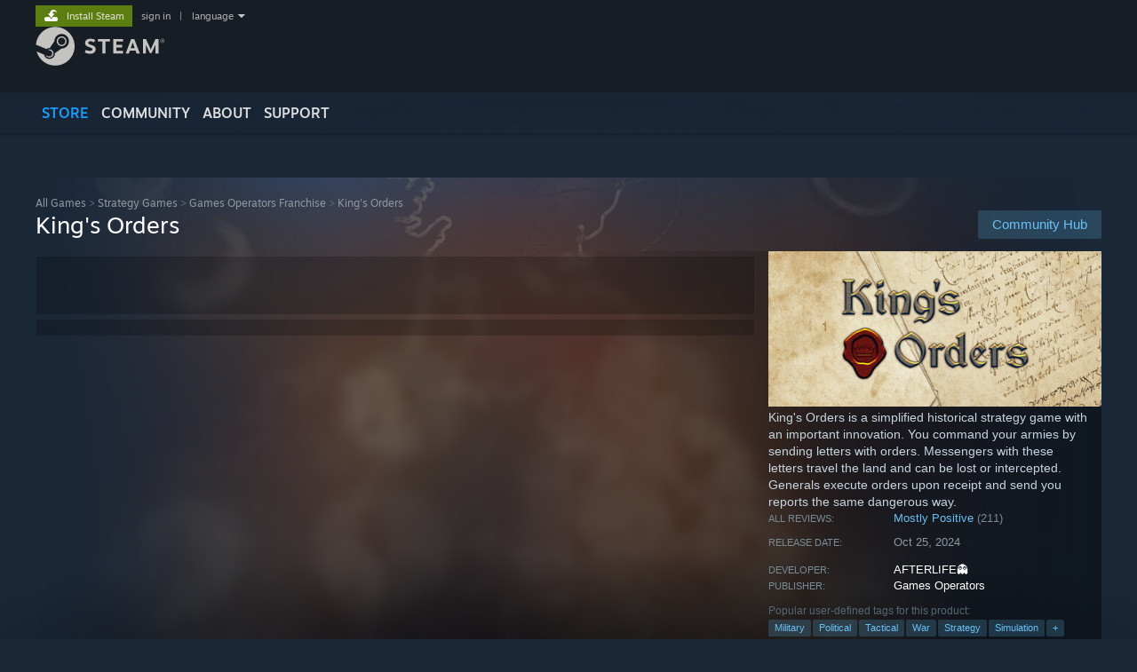

--- FILE ---
content_type: text/html; charset=UTF-8
request_url: https://store.steampowered.com/app/1369690/Kings_Orders/
body_size: 29082
content:
<!DOCTYPE html>
<html class=" responsive DesktopUI" lang="en"  >
<head>
	<meta http-equiv="Content-Type" content="text/html; charset=UTF-8">
			<meta name="viewport" content="width=device-width,initial-scale=1">
		<meta name="theme-color" content="#171a21">
		<title>King's Orders on Steam</title>
	<link rel="shortcut icon" href="/favicon.ico" type="image/x-icon">

	
	
	<link href="https://store.akamai.steamstatic.com/public/shared/css/motiva_sans.css?v=4Vj7bvhvv_UL&amp;l=english&amp;_cdn=akamai" rel="stylesheet" type="text/css">
<link href="https://store.akamai.steamstatic.com/public/shared/css/shared_global.css?v=ebGR_Er9ryC7&amp;l=english&amp;_cdn=akamai" rel="stylesheet" type="text/css">
<link href="https://store.akamai.steamstatic.com/public/shared/css/buttons.css?v=u7ItYmj40jWH&amp;l=english&amp;_cdn=akamai" rel="stylesheet" type="text/css">
<link href="https://store.akamai.steamstatic.com/public/css/v6/store.css?v=wo3XziZMSZv3&amp;l=english&amp;_cdn=akamai" rel="stylesheet" type="text/css">
<link href="https://store.akamai.steamstatic.com/public/shared/css/user_reviews.css?v=apAPCdlxNkZD&amp;l=english&amp;_cdn=akamai" rel="stylesheet" type="text/css">
<link href="https://store.akamai.steamstatic.com/public/shared/css/store_game_shared.css?v=h3rDvpE1fR8Z&amp;l=english&amp;_cdn=akamai" rel="stylesheet" type="text/css">
<link href="https://store.akamai.steamstatic.com/public/css/v6/game.css?v=ng2qfNTUi8dN&amp;l=english&amp;_cdn=akamai" rel="stylesheet" type="text/css">
<link href="https://store.akamai.steamstatic.com/public/shared/css/store_background_shared.css?v=RuX0Jh-U_mAP&amp;l=english&amp;_cdn=akamai" rel="stylesheet" type="text/css">
<link href="https://store.akamai.steamstatic.com/public/css/v6/recommended.css?v=BxpJyNW11mxG&amp;l=english&amp;_cdn=akamai" rel="stylesheet" type="text/css">
<link href="https://store.akamai.steamstatic.com/public/css/v6/user_reviews_rewards.css?v=nDJVyLGQ1XMI&amp;l=english&amp;_cdn=akamai" rel="stylesheet" type="text/css">
<link href="https://store.akamai.steamstatic.com/public/shared/css/apphub.css?v=6aSuWhV069kq&amp;l=english&amp;_cdn=akamai" rel="stylesheet" type="text/css">
<link href="https://store.akamai.steamstatic.com/public/shared/css/ui-lightness/jquery-ui-1.7.2.custom.css?v=qgq7mHqEwLbE&amp;l=english&amp;_cdn=akamai" rel="stylesheet" type="text/css">
<link href="https://store.akamai.steamstatic.com/public/css/v6/game_mob.css?v=Ryx-AweEEY9T&amp;l=english&amp;_cdn=akamai" rel="stylesheet" type="text/css">
<link href="https://store.akamai.steamstatic.com/public/shared/css/shared_responsive.css?v=8zUcJAgCg1Ml&amp;l=english&amp;_cdn=akamai" rel="stylesheet" type="text/css">
<script type="text/javascript" src="https://store.akamai.steamstatic.com/public/shared/javascript/jquery-1.8.3.min.js?v=NXam5zydzNu8&amp;l=english&amp;_cdn=akamai"></script>
<script type="text/javascript">$J = jQuery.noConflict();</script><script type="text/javascript">VALVE_PUBLIC_PATH = "https:\/\/store.akamai.steamstatic.com\/public\/";</script><script type="text/javascript" src="https://store.akamai.steamstatic.com/public/shared/javascript/tooltip.js?v=LZHsOVauqTrm&amp;l=english&amp;_cdn=akamai"></script>

<script type="text/javascript" src="https://store.akamai.steamstatic.com/public/shared/javascript/shared_global.js?v=rLiUhbtlZk63&amp;l=english&amp;_cdn=akamai"></script>

<script type="text/javascript" src="https://store.akamai.steamstatic.com/public/shared/javascript/auth_refresh.js?v=w6QbwI-5-j2S&amp;l=english&amp;_cdn=akamai"></script>

<script type="text/javascript" src="https://store.akamai.steamstatic.com/public/javascript/main.js?v=GpFlsIrOkJ7-&amp;l=english&amp;_cdn=akamai"></script>

<script type="text/javascript" src="https://store.akamai.steamstatic.com/public/javascript/dynamicstore.js?v=SBXRiAJfiNfI&amp;l=english&amp;_cdn=akamai"></script>

<script type="text/javascript">Object.seal && [ Object, Array, String, Number ].map( function( builtin ) { Object.seal( builtin.prototype ); } );</script>
		<script type="text/javascript">
			document.addEventListener('DOMContentLoaded', function(event) {
				$J.data( document, 'x_readytime', new Date().getTime() );
				$J.data( document, 'x_oldref', GetNavCookie() );
				SetupTooltips( { tooltipCSSClass: 'store_tooltip'} );
		});
		</script><script type="text/javascript" src="https://store.akamai.steamstatic.com/public/javascript/gamehighlightplayer.js?v=xnqwN8gH0V-7&amp;l=english&amp;_cdn=akamai"></script>
<script type="text/javascript" src="https://store.akamai.steamstatic.com/public/shared/javascript/user_reviews.js?v=li2vp_5Z315e&amp;l=english&amp;_cdn=akamai"></script>
<script type="text/javascript" src="https://store.akamai.steamstatic.com/public/shared/javascript/dselect.js?v=w0CV_PAvw3UA&amp;l=english&amp;_cdn=akamai"></script>
<script type="text/javascript" src="https://store.akamai.steamstatic.com/public/javascript/app_tagging.js?v=6Tj4xq7wVWFx&amp;l=english&amp;_cdn=akamai"></script>
<script type="text/javascript" src="https://store.akamai.steamstatic.com/public/javascript/game.js?v=xsluJqgnXnXr&amp;l=english&amp;_cdn=akamai"></script>
<script type="text/javascript" src="https://store.akamai.steamstatic.com/public/shared/javascript/flot-0.8/jquery.flot.min.js?v=mSfqk1QKKgiz&amp;l=english&amp;_cdn=akamai"></script>
<script type="text/javascript" src="https://store.akamai.steamstatic.com/public/shared/javascript/flot-0.8/jquery.flot.resize.min.js?v=MeIf0YViALgL&amp;l=english&amp;_cdn=akamai"></script>
<script type="text/javascript" src="https://store.akamai.steamstatic.com/public/shared/javascript/flot-0.8/jquery.flot.time.min.js?v=CIECDYHJjBgN&amp;l=english&amp;_cdn=akamai"></script>
<script type="text/javascript" src="https://store.akamai.steamstatic.com/public/shared/javascript/flot-0.8/jquery.flot.selection.min.js?v=laPWW88ZIIHe&amp;l=english&amp;_cdn=akamai"></script>
<script type="text/javascript" src="https://store.akamai.steamstatic.com/public/shared/javascript/jquery-ui-1.9.2.js?v=Bu2RA9fLXSi-&amp;l=english&amp;_cdn=akamai"></script>
<script type="text/javascript" src="https://store.akamai.steamstatic.com/public/shared/javascript/shared_responsive_adapter.js?v=j0eobCNqcadg&amp;l=english&amp;_cdn=akamai"></script>

						<meta name="twitter:card" content="summary_large_image">
					<meta name="Description" content="King's Orders is a simplified historical strategy game with an important innovation. You command your armies by sending letters with orders. Messengers with these letters travel the land and can be lost or intercepted. Generals execute orders upon receipt and send you reports the same dangerous way.">
			
	<meta name="twitter:site" content="@steam" />

						<meta property="og:title" content="King's Orders on Steam">
					<meta property="twitter:title" content="King's Orders on Steam">
					<meta property="og:type" content="website">
					<meta property="fb:app_id" content="105386699540688">
					<meta property="og:site" content="Steam">
					<meta property="og:url" content="https://store.steampowered.com/app/1369690/Kings_Orders/">
					<meta property="og:description" content="King's Orders is a simplified historical strategy game with an important innovation. You command your armies by sending letters with orders. Messengers with these letters travel the land and can be lost or intercepted. Generals execute orders upon receipt and send you reports the same dangerous way.">
					<meta property="twitter:description" content="King's Orders is a simplified historical strategy game with an important innovation. You command your armies by sending letters with orders. Messengers with these letters travel the land and can be lost or intercepted. Generals execute orders upon receipt and send you reports the same dangerous way.">
			
			<link rel="canonical" href="https://store.steampowered.com/app/1369690/Kings_Orders/">
	
			<link rel="image_src" href="https://shared.akamai.steamstatic.com/store_item_assets/steam/apps/1369690/e3ecc16a808eda8149137760c95bea2c78211a96/capsule_616x353.jpg?t=1754044892">
		<meta property="og:image" content="https://shared.akamai.steamstatic.com/store_item_assets/steam/apps/1369690/e3ecc16a808eda8149137760c95bea2c78211a96/capsule_616x353.jpg?t=1754044892">
		<meta name="twitter:image" content="https://shared.akamai.steamstatic.com/store_item_assets/steam/apps/1369690/e3ecc16a808eda8149137760c95bea2c78211a96/capsule_616x353.jpg?t=1754044892" />
				
	
	
	
	
	</head>
<body class="v6 app game_bg menu_background_overlap application widestore v7menu responsive_page ">


<div class="responsive_page_frame with_header">
						<div role="navigation" class="responsive_page_menu_ctn mainmenu" aria-label="Mobile Menu">
				<div class="responsive_page_menu"  id="responsive_page_menu">
										<div class="mainmenu_contents">
						<div class="mainmenu_contents_items">
															<a class="menuitem" href="https://store.steampowered.com/login/?redir=app%2F1369690%2FKings_Orders%2F&redir_ssl=1&snr=1_5_9__global-header">
									Sign in								</a>
															<a class="menuitem supernav supernav_active" href="https://store.steampowered.com/?snr=1_5_9__global-responsive-menu" data-tooltip-type="selector" data-tooltip-content=".submenu_Store">
				Store			</a>
			<div class="submenu_Store" style="display: none;" data-submenuid="Store">
														<a class="submenuitem" href="https://store.steampowered.com/?snr=1_5_9__global-responsive-menu">
						Home											</a>
														<a class="submenuitem" href="https://store.steampowered.com/explore/?snr=1_5_9__global-responsive-menu">
						Discovery Queue											</a>
														<a class="submenuitem" href="https://steamcommunity.com/my/wishlist/">
						Wishlist											</a>
														<a class="submenuitem" href="https://store.steampowered.com/points/shop/?snr=1_5_9__global-responsive-menu">
						Points Shop											</a>
														<a class="submenuitem" href="https://store.steampowered.com/news/?snr=1_5_9__global-responsive-menu">
						News											</a>
														<a class="submenuitem" href="https://store.steampowered.com/stats/?snr=1_5_9__global-responsive-menu">
						Charts											</a>
							</div>
										<a class="menuitem supernav" href="https://steamcommunity.com/" data-tooltip-type="selector" data-tooltip-content=".submenu_Community">
				Community			</a>
			<div class="submenu_Community" style="display: none;" data-submenuid="Community">
														<a class="submenuitem" href="https://steamcommunity.com/">
						Home											</a>
														<a class="submenuitem" href="https://steamcommunity.com/discussions/">
						Discussions											</a>
														<a class="submenuitem" href="https://steamcommunity.com/workshop/">
						Workshop											</a>
														<a class="submenuitem" href="https://steamcommunity.com/market/">
						Market											</a>
														<a class="submenuitem" href="https://steamcommunity.com/?subsection=broadcasts">
						Broadcasts											</a>
							</div>
										<a class="menuitem " href="https://store.steampowered.com/about/?snr=1_5_9__global-responsive-menu">
				About			</a>
										<a class="menuitem " href="https://help.steampowered.com/en/">
				Support			</a>
			
							<div class="minor_menu_items">
																								<div class="menuitem change_language_action">
									Change language								</div>
																																	<a class="menuitem" href="https://store.steampowered.com/mobile" target="_blank" rel="noreferrer">Get the Steam Mobile App</a>
																									<div class="menuitem" role="link" onclick="Responsive_RequestDesktopView();">
										View desktop website									</div>
															</div>
						</div>
						<div class="mainmenu_footer_spacer  "></div>
						<div class="mainmenu_footer">
															<div class="mainmenu_footer_logo"><img src="https://store.akamai.steamstatic.com/public/shared/images/responsive/footerLogo_valve_new.png"></div>
								© Valve Corporation. All rights reserved. All trademarks are property of their respective owners in the US and other countries.								<span class="mainmenu_valve_links">
									<a href="https://store.steampowered.com/privacy_agreement/?snr=1_5_9__global-responsive-menu" target="_blank">Privacy Policy</a>
									&nbsp;| &nbsp;<a href="http://www.valvesoftware.com/legal.htm" target="_blank">Legal</a>
									&nbsp;| &nbsp;<a href="https://help.steampowered.com/faqs/view/10BB-D27A-6378-4436" target="_blank">Accessibility</a>
									&nbsp;| &nbsp;<a href="https://store.steampowered.com/subscriber_agreement/?snr=1_5_9__global-responsive-menu" target="_blank">Steam Subscriber Agreement</a>
									&nbsp;| &nbsp;<a href="https://store.steampowered.com/steam_refunds/?snr=1_5_9__global-responsive-menu" target="_blank">Refunds</a>
									&nbsp;| &nbsp;<a href="https://store.steampowered.com/account/cookiepreferences/?snr=1_5_9__global-responsive-menu" target="_blank">Cookies</a>
								</span>
													</div>
					</div>
									</div>
			</div>
		
		<div class="responsive_local_menu_tab"></div>

		<div class="responsive_page_menu_ctn localmenu">
			<div class="responsive_page_menu"  id="responsive_page_local_menu" data-panel="{&quot;onOptionsActionDescription&quot;:&quot;Filter&quot;,&quot;onOptionsButton&quot;:&quot;Responsive_ToggleLocalMenu()&quot;,&quot;onCancelButton&quot;:&quot;Responsive_ToggleLocalMenu()&quot;}">
				<div class="localmenu_content" data-panel="{&quot;maintainY&quot;:true,&quot;bFocusRingRoot&quot;:true,&quot;flow-children&quot;:&quot;column&quot;}">
				</div>
			</div>
		</div>



					<div class="responsive_header">
				<div class="responsive_header_content">
					<div id="responsive_menu_logo">
						<img src="https://store.akamai.steamstatic.com/public/shared/images/responsive/header_menu_hamburger.png" height="100%">
											</div>
					<div class="responsive_header_logo">
						<a href="https://store.steampowered.com/?snr=1_5_9__global-responsive-menu">
															<img src="https://store.akamai.steamstatic.com/public/shared/images/responsive/header_logo.png" height="36" border="0" alt="STEAM">
													</a>
					</div>
					<div class="responsive_header_react_target" data-featuretarget="store-menu-responsive-search"><div class="responsive_header_react_placeholder"></div></div>				</div>
			</div>
		
		<div class="responsive_page_content_overlay">

		</div>

		<div class="responsive_fixonscroll_ctn nonresponsive_hidden ">
		</div>
	
	<div class="responsive_page_content">

		<div role="banner" id="global_header" data-panel="{&quot;flow-children&quot;:&quot;row&quot;}">
	<div class="content">
		<div class="logo">
			<span id="logo_holder">
									<a href="https://store.steampowered.com/?snr=1_5_9__global-header" aria-label="Link to the Steam Homepage">
						<img src="https://store.akamai.steamstatic.com/public/shared/images/header/logo_steam.svg?t=962016" width="176" height="44" alt="Link to the Steam Homepage">
					</a>
							</span>
		</div>

			<div role="navigation" class="supernav_container" aria-label="Global Menu">
								<a class="menuitem supernav supernav_active" href="https://store.steampowered.com/?snr=1_5_9__global-header" data-tooltip-type="selector" data-tooltip-content=".submenu_Store">
				STORE			</a>
			<div class="submenu_Store" style="display: none;" data-submenuid="Store">
														<a class="submenuitem" href="https://store.steampowered.com/?snr=1_5_9__global-header">
						Home											</a>
														<a class="submenuitem" href="https://store.steampowered.com/explore/?snr=1_5_9__global-header">
						Discovery Queue											</a>
														<a class="submenuitem" href="https://steamcommunity.com/my/wishlist/">
						Wishlist											</a>
														<a class="submenuitem" href="https://store.steampowered.com/points/shop/?snr=1_5_9__global-header">
						Points Shop											</a>
														<a class="submenuitem" href="https://store.steampowered.com/news/?snr=1_5_9__global-header">
						News											</a>
														<a class="submenuitem" href="https://store.steampowered.com/stats/?snr=1_5_9__global-header">
						Charts											</a>
							</div>
										<a class="menuitem supernav" href="https://steamcommunity.com/" data-tooltip-type="selector" data-tooltip-content=".submenu_Community">
				COMMUNITY			</a>
			<div class="submenu_Community" style="display: none;" data-submenuid="Community">
														<a class="submenuitem" href="https://steamcommunity.com/">
						Home											</a>
														<a class="submenuitem" href="https://steamcommunity.com/discussions/">
						Discussions											</a>
														<a class="submenuitem" href="https://steamcommunity.com/workshop/">
						Workshop											</a>
														<a class="submenuitem" href="https://steamcommunity.com/market/">
						Market											</a>
														<a class="submenuitem" href="https://steamcommunity.com/?subsection=broadcasts">
						Broadcasts											</a>
							</div>
										<a class="menuitem " href="https://store.steampowered.com/about/?snr=1_5_9__global-header">
				About			</a>
										<a class="menuitem " href="https://help.steampowered.com/en/">
				SUPPORT			</a>
				</div>
	<script type="text/javascript">
		jQuery(function($) {
			$('#global_header .supernav').v_tooltip({'location':'bottom', 'destroyWhenDone': false, 'tooltipClass': 'supernav_content', 'offsetY':-6, 'offsetX': 1, 'horizontalSnap': 4, 'tooltipParent': '#global_header .supernav_container', 'correctForScreenSize': false});
		});
	</script>

		<div id="global_actions">
			<div role="navigation" id="global_action_menu" aria-label="Account Menu">
									<a class="header_installsteam_btn header_installsteam_btn_green" href="https://store.steampowered.com/about/?snr=1_5_9__global-header">
						<div class="header_installsteam_btn_content">
							Install Steam						</div>
					</a>
				
				
									<a class="global_action_link" href="https://store.steampowered.com/login/?redir=app%2F1369690%2FKings_Orders%2F&redir_ssl=1&snr=1_5_9__global-header">sign in</a>
											&nbsp;|&nbsp;
						<span class="pulldown global_action_link" id="language_pulldown" onclick="ShowMenu( this, 'language_dropdown', 'right' );">language</span>
						<div class="popup_block_new" id="language_dropdown" style="display: none;">
							<div class="popup_body popup_menu">
																																					<a class="popup_menu_item tight" href="?l=schinese" onclick="ChangeLanguage( 'schinese' ); return false;">简体中文 (Simplified Chinese)</a>
																													<a class="popup_menu_item tight" href="?l=tchinese" onclick="ChangeLanguage( 'tchinese' ); return false;">繁體中文 (Traditional Chinese)</a>
																													<a class="popup_menu_item tight" href="?l=japanese" onclick="ChangeLanguage( 'japanese' ); return false;">日本語 (Japanese)</a>
																													<a class="popup_menu_item tight" href="?l=koreana" onclick="ChangeLanguage( 'koreana' ); return false;">한국어 (Korean)</a>
																													<a class="popup_menu_item tight" href="?l=thai" onclick="ChangeLanguage( 'thai' ); return false;">ไทย (Thai)</a>
																													<a class="popup_menu_item tight" href="?l=bulgarian" onclick="ChangeLanguage( 'bulgarian' ); return false;">Български (Bulgarian)</a>
																													<a class="popup_menu_item tight" href="?l=czech" onclick="ChangeLanguage( 'czech' ); return false;">Čeština (Czech)</a>
																													<a class="popup_menu_item tight" href="?l=danish" onclick="ChangeLanguage( 'danish' ); return false;">Dansk (Danish)</a>
																													<a class="popup_menu_item tight" href="?l=german" onclick="ChangeLanguage( 'german' ); return false;">Deutsch (German)</a>
																																							<a class="popup_menu_item tight" href="?l=spanish" onclick="ChangeLanguage( 'spanish' ); return false;">Español - España (Spanish - Spain)</a>
																													<a class="popup_menu_item tight" href="?l=latam" onclick="ChangeLanguage( 'latam' ); return false;">Español - Latinoamérica (Spanish - Latin America)</a>
																													<a class="popup_menu_item tight" href="?l=greek" onclick="ChangeLanguage( 'greek' ); return false;">Ελληνικά (Greek)</a>
																													<a class="popup_menu_item tight" href="?l=french" onclick="ChangeLanguage( 'french' ); return false;">Français (French)</a>
																													<a class="popup_menu_item tight" href="?l=italian" onclick="ChangeLanguage( 'italian' ); return false;">Italiano (Italian)</a>
																													<a class="popup_menu_item tight" href="?l=indonesian" onclick="ChangeLanguage( 'indonesian' ); return false;">Bahasa Indonesia (Indonesian)</a>
																													<a class="popup_menu_item tight" href="?l=hungarian" onclick="ChangeLanguage( 'hungarian' ); return false;">Magyar (Hungarian)</a>
																													<a class="popup_menu_item tight" href="?l=dutch" onclick="ChangeLanguage( 'dutch' ); return false;">Nederlands (Dutch)</a>
																													<a class="popup_menu_item tight" href="?l=norwegian" onclick="ChangeLanguage( 'norwegian' ); return false;">Norsk (Norwegian)</a>
																													<a class="popup_menu_item tight" href="?l=polish" onclick="ChangeLanguage( 'polish' ); return false;">Polski (Polish)</a>
																													<a class="popup_menu_item tight" href="?l=portuguese" onclick="ChangeLanguage( 'portuguese' ); return false;">Português (Portuguese - Portugal)</a>
																													<a class="popup_menu_item tight" href="?l=brazilian" onclick="ChangeLanguage( 'brazilian' ); return false;">Português - Brasil (Portuguese - Brazil)</a>
																													<a class="popup_menu_item tight" href="?l=romanian" onclick="ChangeLanguage( 'romanian' ); return false;">Română (Romanian)</a>
																													<a class="popup_menu_item tight" href="?l=russian" onclick="ChangeLanguage( 'russian' ); return false;">Русский (Russian)</a>
																													<a class="popup_menu_item tight" href="?l=finnish" onclick="ChangeLanguage( 'finnish' ); return false;">Suomi (Finnish)</a>
																													<a class="popup_menu_item tight" href="?l=swedish" onclick="ChangeLanguage( 'swedish' ); return false;">Svenska (Swedish)</a>
																													<a class="popup_menu_item tight" href="?l=turkish" onclick="ChangeLanguage( 'turkish' ); return false;">Türkçe (Turkish)</a>
																													<a class="popup_menu_item tight" href="?l=vietnamese" onclick="ChangeLanguage( 'vietnamese' ); return false;">Tiếng Việt (Vietnamese)</a>
																													<a class="popup_menu_item tight" href="?l=ukrainian" onclick="ChangeLanguage( 'ukrainian' ); return false;">Українська (Ukrainian)</a>
																									<a class="popup_menu_item tight" href="https://www.valvesoftware.com/en/contact?contact-person=Translation%20Team%20Feedback" target="_blank">Report a translation problem</a>
							</div>
						</div>
												</div>
					</div>
			</div>
</div>
<div class="StoreMenuLoadingPlaceholder" data-featuretarget="store-menu-v7"><div class="PlaceholderInner"></div></div><div id="responsive_store_nav_ctn"></div><div id="responsive_store_nav_overlay" style="display:none"><div id="responsive_store_nav_overlay_ctn"></div><div id="responsive_store_nav_overlay_bottom"></div></div><div id="responsive_store_search_overlay" style="display:none"></div><div data-cart-banner-spot="1"></div>
		<div role="main" class="responsive_page_template_content" id="responsive_page_template_content" data-panel="{&quot;autoFocus&quot;:true}" >

			<div id="application_config" style="display: none;"  data-config="{&quot;EUNIVERSE&quot;:1,&quot;WEB_UNIVERSE&quot;:&quot;public&quot;,&quot;LANGUAGE&quot;:&quot;english&quot;,&quot;COUNTRY&quot;:&quot;US&quot;,&quot;MEDIA_CDN_COMMUNITY_URL&quot;:&quot;https:\/\/cdn.akamai.steamstatic.com\/steamcommunity\/public\/&quot;,&quot;MEDIA_CDN_URL&quot;:&quot;https:\/\/cdn.akamai.steamstatic.com\/&quot;,&quot;VIDEO_CDN_URL&quot;:&quot;https:\/\/video.akamai.steamstatic.com\/&quot;,&quot;COMMUNITY_CDN_URL&quot;:&quot;https:\/\/community.akamai.steamstatic.com\/&quot;,&quot;COMMUNITY_CDN_ASSET_URL&quot;:&quot;https:\/\/cdn.akamai.steamstatic.com\/steamcommunity\/public\/assets\/&quot;,&quot;STORE_CDN_URL&quot;:&quot;https:\/\/store.akamai.steamstatic.com\/&quot;,&quot;PUBLIC_SHARED_URL&quot;:&quot;https:\/\/store.akamai.steamstatic.com\/public\/shared\/&quot;,&quot;COMMUNITY_BASE_URL&quot;:&quot;https:\/\/steamcommunity.com\/&quot;,&quot;CHAT_BASE_URL&quot;:&quot;https:\/\/steamcommunity.com\/&quot;,&quot;STORE_BASE_URL&quot;:&quot;https:\/\/store.steampowered.com\/&quot;,&quot;STORE_CHECKOUT_BASE_URL&quot;:&quot;https:\/\/checkout.steampowered.com\/&quot;,&quot;IMG_URL&quot;:&quot;https:\/\/store.akamai.steamstatic.com\/public\/images\/&quot;,&quot;STEAMTV_BASE_URL&quot;:&quot;https:\/\/steam.tv\/&quot;,&quot;HELP_BASE_URL&quot;:&quot;https:\/\/help.steampowered.com\/&quot;,&quot;PARTNER_BASE_URL&quot;:&quot;https:\/\/partner.steamgames.com\/&quot;,&quot;STATS_BASE_URL&quot;:&quot;https:\/\/partner.steampowered.com\/&quot;,&quot;INTERNAL_STATS_BASE_URL&quot;:&quot;https:\/\/steamstats.valve.org\/&quot;,&quot;IN_CLIENT&quot;:false,&quot;USE_POPUPS&quot;:false,&quot;STORE_ICON_BASE_URL&quot;:&quot;https:\/\/shared.akamai.steamstatic.com\/store_item_assets\/steam\/apps\/&quot;,&quot;STORE_ITEM_BASE_URL&quot;:&quot;https:\/\/shared.akamai.steamstatic.com\/store_item_assets\/&quot;,&quot;WEBAPI_BASE_URL&quot;:&quot;https:\/\/api.steampowered.com\/&quot;,&quot;TOKEN_URL&quot;:&quot;https:\/\/store.steampowered.com\/\/chat\/clientjstoken&quot;,&quot;BUILD_TIMESTAMP&quot;:1768517617,&quot;PAGE_TIMESTAMP&quot;:1768705582,&quot;IN_TENFOOT&quot;:false,&quot;IN_GAMEPADUI&quot;:false,&quot;IN_CHROMEOS&quot;:false,&quot;IN_MOBILE_WEBVIEW&quot;:false,&quot;PLATFORM&quot;:&quot;macos&quot;,&quot;BASE_URL_STORE_CDN_ASSETS&quot;:&quot;https:\/\/cdn.akamai.steamstatic.com\/store\/&quot;,&quot;EREALM&quot;:1,&quot;LOGIN_BASE_URL&quot;:&quot;https:\/\/login.steampowered.com\/&quot;,&quot;AVATAR_BASE_URL&quot;:&quot;https:\/\/avatars.akamai.steamstatic.com\/&quot;,&quot;FROM_WEB&quot;:true,&quot;WEBSITE_ID&quot;:&quot;Store&quot;,&quot;BASE_URL_SHARED_CDN&quot;:&quot;https:\/\/shared.akamai.steamstatic.com\/&quot;,&quot;CLAN_CDN_ASSET_URL&quot;:&quot;https:\/\/clan.akamai.steamstatic.com\/&quot;,&quot;COMMUNITY_ASSETS_BASE_URL&quot;:&quot;https:\/\/shared.akamai.steamstatic.com\/community_assets\/&quot;,&quot;SNR&quot;:&quot;1_5_9_&quot;}" data-userinfo="{&quot;logged_in&quot;:false,&quot;country_code&quot;:&quot;US&quot;,&quot;excluded_content_descriptors&quot;:[3,4]}" data-hwinfo="{&quot;bSteamOS&quot;:false,&quot;bSteamDeck&quot;:false}" data-broadcastuser="{&quot;success&quot;:1,&quot;bHideStoreBroadcast&quot;:false}" data-store_page_asset_url="&quot;https:\/\/shared.akamai.steamstatic.com\/store_item_assets\/steam\/apps\/1369690\/%s?t=1754044892&quot;" data-store_page_extra_assets_url="&quot;https:\/\/shared.akamai.steamstatic.com\/store_item_assets\/steam\/apps\/1369690\/%s?t=1754044892&quot;" data-store_page_extra_assets_map="{&quot;extras\/2.gif&quot;:[{&quot;urlPart&quot;:&quot;extras\/a59a3ad543fc259b24c0fc6cad3dcf8f.poster.avif&quot;,&quot;extension&quot;:&quot;poster.avif&quot;,&quot;alt_text&quot;:null,&quot;urlPartBig&quot;:null,&quot;width&quot;:&quot;600&quot;,&quot;height&quot;:&quot;334&quot;},{&quot;urlPart&quot;:&quot;extras\/a59a3ad543fc259b24c0fc6cad3dcf8f.mp4&quot;,&quot;extension&quot;:&quot;mp4&quot;,&quot;alt_text&quot;:null,&quot;urlPartBig&quot;:null,&quot;width&quot;:&quot;600&quot;,&quot;height&quot;:&quot;334&quot;},{&quot;urlPart&quot;:&quot;extras\/a59a3ad543fc259b24c0fc6cad3dcf8f.webm&quot;,&quot;extension&quot;:&quot;webm&quot;,&quot;alt_text&quot;:null,&quot;urlPartBig&quot;:null,&quot;width&quot;:&quot;600&quot;,&quot;height&quot;:&quot;334&quot;}],&quot;extras\/3.gif&quot;:[{&quot;urlPart&quot;:&quot;extras\/fd98c114bfee479be0040f0f8a0a180d.poster.avif&quot;,&quot;extension&quot;:&quot;poster.avif&quot;,&quot;alt_text&quot;:null,&quot;urlPartBig&quot;:null,&quot;width&quot;:&quot;600&quot;,&quot;height&quot;:&quot;334&quot;},{&quot;urlPart&quot;:&quot;extras\/fd98c114bfee479be0040f0f8a0a180d.mp4&quot;,&quot;extension&quot;:&quot;mp4&quot;,&quot;alt_text&quot;:null,&quot;urlPartBig&quot;:null,&quot;width&quot;:&quot;600&quot;,&quot;height&quot;:&quot;334&quot;},{&quot;urlPart&quot;:&quot;extras\/fd98c114bfee479be0040f0f8a0a180d.webm&quot;,&quot;extension&quot;:&quot;webm&quot;,&quot;alt_text&quot;:null,&quot;urlPartBig&quot;:null,&quot;width&quot;:&quot;600&quot;,&quot;height&quot;:&quot;334&quot;}],&quot;extras\/kick_go_wmes_pre_st.png&quot;:[{&quot;urlPart&quot;:&quot;extras\/5818d48361832a22c128181b989d28cd.avif&quot;,&quot;extension&quot;:&quot;avif&quot;,&quot;alt_text&quot;:null,&quot;urlPartBig&quot;:null,&quot;width&quot;:&quot;616&quot;,&quot;height&quot;:&quot;198&quot;}],&quot;extras\/kings_orders_-_join_ks_616.png&quot;:[{&quot;urlPart&quot;:&quot;extras\/7f75ecac41441290b745a9dd0a6b36ba.avif&quot;,&quot;extension&quot;:&quot;avif&quot;,&quot;alt_text&quot;:null,&quot;urlPartBig&quot;:null,&quot;width&quot;:&quot;616&quot;,&quot;height&quot;:&quot;198&quot;}],&quot;extras\/library_600x900_2x__2_.jpg&quot;:[{&quot;urlPart&quot;:&quot;extras\/e47bca455e9a7690fa72cde12540090d.avif&quot;,&quot;extension&quot;:&quot;avif&quot;,&quot;alt_text&quot;:null,&quot;urlPartBig&quot;:null,&quot;width&quot;:&quot;100&quot;,&quot;height&quot;:&quot;150&quot;}],&quot;extras\/library_600x900_2x__3_.jpg&quot;:[{&quot;urlPart&quot;:&quot;extras\/f6ddf4f8aadad7c3c1df09e77b2cf504.avif&quot;,&quot;extension&quot;:&quot;avif&quot;,&quot;alt_text&quot;:null,&quot;urlPartBig&quot;:null,&quot;width&quot;:&quot;100&quot;,&quot;height&quot;:&quot;150&quot;}],&quot;extras\/library_600x900_2x__4_.jpg&quot;:[{&quot;urlPart&quot;:&quot;extras\/aeceb549c0f109fe3dc2351a6df691f6.avif&quot;,&quot;extension&quot;:&quot;avif&quot;,&quot;alt_text&quot;:null,&quot;urlPartBig&quot;:null,&quot;width&quot;:&quot;100&quot;,&quot;height&quot;:&quot;150&quot;}],&quot;extras\/library_600x900_2x__5_.jpg&quot;:[{&quot;urlPart&quot;:&quot;extras\/e690690b728b3a42277164cb4c5a83ab.avif&quot;,&quot;extension&quot;:&quot;avif&quot;,&quot;alt_text&quot;:null,&quot;urlPartBig&quot;:null,&quot;width&quot;:&quot;100&quot;,&quot;height&quot;:&quot;150&quot;}],&quot;extras\/library_600x900_2x__6_.jpg&quot;:[{&quot;urlPart&quot;:&quot;extras\/d48a98297a341ef1d9be6a82d3f0d44d.avif&quot;,&quot;extension&quot;:&quot;avif&quot;,&quot;alt_text&quot;:null,&quot;urlPartBig&quot;:null,&quot;width&quot;:&quot;100&quot;,&quot;height&quot;:&quot;150&quot;}],&quot;extras\/library_600x900_2x__7_.jpg&quot;:[{&quot;urlPart&quot;:&quot;extras\/3a11af041afbdcb25c47e5e9d4573b42.avif&quot;,&quot;extension&quot;:&quot;avif&quot;,&quot;alt_text&quot;:null,&quot;urlPartBig&quot;:null,&quot;width&quot;:&quot;100&quot;,&quot;height&quot;:&quot;150&quot;}],&quot;extras\/pisanie_listu.gif&quot;:[{&quot;urlPart&quot;:&quot;extras\/d35c62705455c92524433e3c068c3317.poster.avif&quot;,&quot;extension&quot;:&quot;poster.avif&quot;,&quot;alt_text&quot;:null,&quot;urlPartBig&quot;:null,&quot;width&quot;:&quot;600&quot;,&quot;height&quot;:&quot;334&quot;},{&quot;urlPart&quot;:&quot;extras\/d35c62705455c92524433e3c068c3317.webm&quot;,&quot;extension&quot;:&quot;webm&quot;,&quot;alt_text&quot;:null,&quot;urlPartBig&quot;:null,&quot;width&quot;:&quot;600&quot;,&quot;height&quot;:&quot;334&quot;},{&quot;urlPart&quot;:&quot;extras\/d35c62705455c92524433e3c068c3317.mp4&quot;,&quot;extension&quot;:&quot;mp4&quot;,&quot;alt_text&quot;:null,&quot;urlPartBig&quot;:null,&quot;width&quot;:&quot;600&quot;,&quot;height&quot;:&quot;334&quot;}],&quot;extras\/1.gif&quot;:[{&quot;urlPart&quot;:&quot;extras\/d35c62705455c92524433e3c068c3317.poster.avif&quot;,&quot;extension&quot;:&quot;poster.avif&quot;,&quot;alt_text&quot;:null,&quot;urlPartBig&quot;:null,&quot;width&quot;:&quot;600&quot;,&quot;height&quot;:&quot;334&quot;},{&quot;urlPart&quot;:&quot;extras\/d35c62705455c92524433e3c068c3317.webm&quot;,&quot;extension&quot;:&quot;webm&quot;,&quot;alt_text&quot;:null,&quot;urlPartBig&quot;:null,&quot;width&quot;:&quot;600&quot;,&quot;height&quot;:&quot;334&quot;},{&quot;urlPart&quot;:&quot;extras\/d35c62705455c92524433e3c068c3317.mp4&quot;,&quot;extension&quot;:&quot;mp4&quot;,&quot;alt_text&quot;:null,&quot;urlPartBig&quot;:null,&quot;width&quot;:&quot;600&quot;,&quot;height&quot;:&quot;334&quot;}],&quot;extras\/4.gif&quot;:[{&quot;urlPart&quot;:&quot;extras\/3547acdf704b75eee2fc278af87b89c5.poster.avif&quot;,&quot;extension&quot;:&quot;poster.avif&quot;,&quot;alt_text&quot;:null,&quot;urlPartBig&quot;:null,&quot;width&quot;:&quot;600&quot;,&quot;height&quot;:&quot;334&quot;},{&quot;urlPart&quot;:&quot;extras\/3547acdf704b75eee2fc278af87b89c5.webm&quot;,&quot;extension&quot;:&quot;webm&quot;,&quot;alt_text&quot;:null,&quot;urlPartBig&quot;:null,&quot;width&quot;:&quot;600&quot;,&quot;height&quot;:&quot;334&quot;},{&quot;urlPart&quot;:&quot;extras\/3547acdf704b75eee2fc278af87b89c5.mp4&quot;,&quot;extension&quot;:&quot;mp4&quot;,&quot;alt_text&quot;:null,&quot;urlPartBig&quot;:null,&quot;width&quot;:&quot;600&quot;,&quot;height&quot;:&quot;334&quot;}]}" data-deckcompatibility="{&quot;appid&quot;:1369690,&quot;resolved_category&quot;:2,&quot;resolved_items&quot;:[{&quot;display_type&quot;:3,&quot;loc_token&quot;:&quot;#SteamDeckVerified_TestResult_DefaultControllerConfigNotFullyFunctional&quot;},{&quot;display_type&quot;:3,&quot;loc_token&quot;:&quot;#SteamDeckVerified_TestResult_ControllerGlyphsDoNotMatchDeckDevice&quot;},{&quot;display_type&quot;:3,&quot;loc_token&quot;:&quot;#SteamDeckVerified_TestResult_TextInputDoesNotAutomaticallyInvokesKeyboard&quot;},{&quot;display_type&quot;:3,&quot;loc_token&quot;:&quot;#SteamDeckVerified_TestResult_InterfaceTextIsNotLegible&quot;},{&quot;display_type&quot;:4,&quot;loc_token&quot;:&quot;#SteamDeckVerified_TestResult_DefaultConfigurationIsPerformant&quot;}],&quot;steam_deck_blog_url&quot;:&quot;&quot;,&quot;search_id&quot;:null,&quot;steamos_resolved_category&quot;:2,&quot;steamos_resolved_items&quot;:[{&quot;display_type&quot;:3,&quot;loc_token&quot;:&quot;#SteamOS_TestResult_GameStartupFunctional&quot;},{&quot;display_type&quot;:1,&quot;loc_token&quot;:&quot;#SteamOS_TestResult_TextInputDoesNotAutomaticallyInvokesKeyboard&quot;},{&quot;display_type&quot;:1,&quot;loc_token&quot;:&quot;#SteamOS_TestResult_DefaultControllerConfigNotFullyFunctional&quot;}]}" data-appname="&quot;King's Orders&quot;" data-store_user_config="{&quot;webapi_token&quot;:&quot;&quot;,&quot;shoppingcart&quot;:null,&quot;originating_navdata&quot;:{&quot;domain&quot;:&quot;store.steampowered.com&quot;,&quot;controller&quot;:&quot;direct-navigation&quot;,&quot;method&quot;:&quot;&quot;,&quot;submethod&quot;:&quot;&quot;,&quot;feature&quot;:&quot;&quot;,&quot;depth&quot;:0,&quot;countrycode&quot;:&quot;&quot;,&quot;webkey&quot;:null,&quot;is_client&quot;:false,&quot;curator_data&quot;:null,&quot;is_likely_bot&quot;:true,&quot;is_utm&quot;:false},&quot;wishlist_item_count&quot;:0}"></div><div id="application_root"></div><script>window.g_wapit="";</script><link href="https://store.akamai.steamstatic.com/public/css/applications/store/main.css?v=OKHQenzQ5v7r&amp;l=english&amp;_cdn=akamai" rel="stylesheet" type="text/css">
<script type="text/javascript" src="https://store.akamai.steamstatic.com/public/javascript/applications/store/manifest.js?v=NMy5Dr8hVesx&amp;l=english&amp;_cdn=akamai"></script>
<script type="text/javascript" src="https://store.akamai.steamstatic.com/public/javascript/applications/store/libraries~b28b7af69.js?v=L9JqUktT3bf9&amp;l=english&amp;_cdn=akamai"></script>
<script type="text/javascript" src="https://store.akamai.steamstatic.com/public/javascript/applications/store/main.js?v=bG5g8vVhSPG1&amp;l=english&amp;_cdn=akamai"></script>
<script type="text/javascript">
	var g_AccountID = 0;
	var g_Languages = ["english"];
	var g_sessionID = "9abd72e716de8466f2e42b3b";
	var g_ServerTime = 1768705582;
	var g_bUseNewCartAPI = true;

	$J( InitMiniprofileHovers( 'https%3A%2F%2Fstore.steampowered.com%2F' ) );

	
	if ( typeof GStoreItemData != 'undefined' )
	{
		GStoreItemData.AddNavParams({
			__page_default: "1_5_9_",
			__page_default_obj: {"domain":"store.steampowered.com","controller":"application","method":"app","submethod":"","feature":null,"depth":null,"countrycode":"US","webkey":null,"is_client":false,"curator_data":null,"is_likely_bot":true,"is_utm":null},
			__originating_obj: {"domain":"store.steampowered.com","controller":"direct-navigation","method":"","submethod":"","feature":"","depth":0,"countrycode":"","webkey":null,"is_client":false,"curator_data":null,"is_likely_bot":true,"is_utm":false},
			storemenu_recommendedtags: "1_5_9__17"		});
	}

	if ( typeof GDynamicStore != 'undefined' )
	{
		GDynamicStore.Init(0, false, "", {"primary_language":null,"secondary_languages":null,"platform_windows":null,"platform_mac":null,"platform_linux":null,"timestamp_updated":null,"hide_store_broadcast":null,"review_score_preference":null,"timestamp_content_descriptor_preferences_updated":null,"provide_deck_feedback":null,"additional_languages":null}, 'US',
			{"bNoDefaultDescriptors":true});
		GStoreItemData.SetCurrencyFormatter(function( nValueInCents, bWholeUnitsOnly ) { var fmt = function( nValueInCents, bWholeUnitsOnly ) {	var format = v_numberformat( nValueInCents / 100, bWholeUnitsOnly ? 0 : 2, ".", ","); return format; };var strNegativeSymbol = '';	if ( nValueInCents < 0 ) { strNegativeSymbol = '-'; nValueInCents = -nValueInCents; }return strNegativeSymbol + "$" + fmt( nValueInCents, bWholeUnitsOnly );});
		GStoreItemData.SetCurrencyMinPriceIncrement(1);
	}
</script>

<script type="text/javascript">

	var g_eDiscoveryQueueType = 0;

	GStoreItemData.AddStoreItemDataSet(
		{"rgApps":{"394360":{"name":"Hearts of Iron IV","url_name":"Hearts_of_Iron_IV","discount_block":"<div class=\"discount_block  no_discount\" data-price-final=\"4999\" data-bundlediscount=\"0\" data-discount=\"0\"><div class=\"discount_prices\"><div class=\"discount_final_price\">$49.99<\/div><\/div><\/div>","descids":[],"small_capsulev5":"https:\/\/shared.akamai.steamstatic.com\/store_item_assets\/steam\/apps\/394360\/08a0a8f6c28071017611aa39b835c193a27f2518\/capsule_184x69.jpg?t=1765368663","os_windows":true,"os_macos":true,"os_linux":true,"has_live_broadcast":false,"localized":true,"localized_english":true},"1158310":{"name":"Crusader Kings III","url_name":"Crusader_Kings_III","discount_block":"<div class=\"discount_block  no_discount\" data-price-final=\"4999\" data-bundlediscount=\"0\" data-discount=\"0\"><div class=\"discount_prices\"><div class=\"discount_final_price\">$49.99<\/div><\/div><\/div>","descids":[1,5],"small_capsulev5":"https:\/\/shared.akamai.steamstatic.com\/store_item_assets\/steam\/apps\/1158310\/969346b7534d84360e80d8997c3f58636140893f\/capsule_184x69.jpg?t=1768473600","os_windows":true,"os_macos":true,"os_linux":true,"has_live_broadcast":false,"localized":true,"localized_english":true},"1295660":{"name":"Sid Meier's Civilization VII","url_name":"Sid_Meiers_Civilization_VII","discount_block":"<div class=\"discount_block \" data-price-final=\"6499\" data-bundlediscount=\"0\" data-discount=\"35\" role=\"link\" aria-label=\"35% off. $99.99 normally, discounted to $64.99\"><div class=\"discount_pct\">-35%<\/div><div class=\"discount_prices\"><div class=\"discount_original_price\">$99.99<\/div><div class=\"discount_final_price\">$64.99<\/div><\/div><\/div>","descids":[],"small_capsulev5":"https:\/\/shared.akamai.steamstatic.com\/store_item_assets\/steam\/apps\/1295660\/56f256d5776521616d8842cd435f97b22de655cd\/capsule_184x69.jpg?t=1765991520","os_windows":true,"os_macos":true,"os_linux":true,"has_live_broadcast":false,"discount":true,"localized":true,"localized_english":true},"1176470":{"name":"Terra Invicta","url_name":"Terra_Invicta","discount_block":"<div class=\"discount_block \" data-price-final=\"2599\" data-bundlediscount=\"0\" data-discount=\"35\" role=\"link\" aria-label=\"35% off. $39.99 normally, discounted to $25.99\"><div class=\"discount_pct\">-35%<\/div><div class=\"discount_prices\"><div class=\"discount_original_price\">$39.99<\/div><div class=\"discount_final_price\">$25.99<\/div><\/div><\/div>","descids":[],"small_capsulev5":"https:\/\/shared.akamai.steamstatic.com\/store_item_assets\/steam\/apps\/1176470\/fce27a17721e0d8f2fff4ee712a497ed66bb1432\/capsule_184x69.jpg?t=1768579795","os_windows":true,"has_live_broadcast":false,"discount":true,"localized":true,"localized_english":true},"529340":{"name":"Victoria 3","url_name":"Victoria_3","discount_block":"<div class=\"discount_block  no_discount\" data-price-final=\"4999\" data-bundlediscount=\"0\" data-discount=\"0\"><div class=\"discount_prices\"><div class=\"discount_final_price\">$49.99<\/div><\/div><\/div>","descids":[],"small_capsulev5":"https:\/\/shared.akamai.steamstatic.com\/store_item_assets\/steam\/apps\/529340\/59cd13f0a9b24fe3e1de7d3fb915c60d2193aa58\/capsule_184x69.jpg?t=1765474155","os_windows":true,"os_macos":true,"os_linux":true,"has_live_broadcast":false,"localized":true,"localized_english":true},"3407390":{"name":"ENDLESS\u2122 Legend 2","url_name":"ENDLESS_Legend_2","discount_block":"<div class=\"discount_block \" data-price-final=\"2999\" data-bundlediscount=\"0\" data-discount=\"40\" role=\"link\" aria-label=\"40% off. $49.99 normally, discounted to $29.99\"><div class=\"discount_pct\">-40%<\/div><div class=\"discount_prices\"><div class=\"discount_original_price\">$49.99<\/div><div class=\"discount_final_price\">$29.99<\/div><\/div><\/div>","descids":[],"small_capsulev5":"https:\/\/shared.akamai.steamstatic.com\/store_item_assets\/steam\/apps\/3407390\/0aa4945153d8ad6594b53bdb3f814151067d015d\/capsule_184x69.jpg?t=1768577015","os_windows":true,"early_access":true,"has_live_broadcast":false,"discount":true,"localized":true,"localized_english":true},"3450310":{"name":"Europa Universalis V","url_name":"Europa_Universalis_V","discount_block":"<div class=\"discount_block  no_discount\" data-price-final=\"5999\" data-bundlediscount=\"0\" data-discount=\"0\"><div class=\"discount_prices\"><div class=\"discount_final_price\">$59.99<\/div><\/div><\/div>","descids":[],"small_capsulev5":"https:\/\/shared.akamai.steamstatic.com\/store_item_assets\/steam\/apps\/3450310\/b38d9e6151305e42163707ded29f2e6fb0d81f52\/capsule_184x69.jpg?t=1762296010","os_windows":true,"has_live_broadcast":false,"localized":true,"localized_english":true},"236850":{"name":"Europa Universalis IV","url_name":"Europa_Universalis_IV","discount_block":"<div class=\"discount_block  no_discount\" data-price-final=\"4999\" data-bundlediscount=\"0\" data-discount=\"0\"><div class=\"discount_prices\"><div class=\"discount_final_price\">$49.99<\/div><\/div><\/div>","descids":[],"small_capsulev5":"https:\/\/shared.akamai.steamstatic.com\/store_item_assets\/steam\/apps\/236850\/f4e714d0f5a6be6b76e4b7cfddd692ccc689884a\/capsule_184x69.jpg?t=1746720143","os_windows":true,"os_macos":true,"os_linux":true,"has_live_broadcast":false,"localized":true,"localized_english":true,"status_string":"New DLC Content Available"},"1874880":{"name":"Arma Reforger","url_name":"Arma_Reforger","discount_block":"<div class=\"discount_block  no_discount\" data-price-final=\"3999\" data-bundlediscount=\"0\" data-discount=\"0\"><div class=\"discount_prices\"><div class=\"discount_final_price\">$39.99<\/div><\/div><\/div>","descids":[2,5],"small_capsulev5":"https:\/\/shared.akamai.steamstatic.com\/store_item_assets\/steam\/apps\/1874880\/capsule_184x69.jpg?t=1762168272","os_windows":true,"has_live_broadcast":false,"localized":true,"localized_english":true,"has_adult_content_violence":true},"400750":{"name":"Call to Arms - Gates of Hell: Ostfront","url_name":"Call_to_Arms__Gates_of_Hell_Ostfront","discount_block":"<div class=\"discount_block  no_discount\" data-price-final=\"3499\" data-bundlediscount=\"0\" data-discount=\"0\"><div class=\"discount_prices\"><div class=\"discount_final_price\">$34.99<\/div><\/div><\/div>","descids":[5],"small_capsulev5":"https:\/\/shared.akamai.steamstatic.com\/store_item_assets\/steam\/apps\/400750\/518ba193aa22508abb7271d972098bbbc4f9a8d4\/capsule_184x69.jpg?t=1764717941","os_windows":true,"has_live_broadcast":false,"localized":true,"localized_english":true},"1677280":{"name":"Company of Heroes 3","url_name":"Company_of_Heroes_3","discount_block":"<div class=\"discount_block \" data-price-final=\"2399\" data-bundlediscount=\"0\" data-discount=\"60\" role=\"link\" aria-label=\"60% off. $59.99 normally, discounted to $23.99\"><div class=\"discount_pct\">-60%<\/div><div class=\"discount_prices\"><div class=\"discount_original_price\">$59.99<\/div><div class=\"discount_final_price\">$23.99<\/div><\/div><\/div>","descids":[2,5],"small_capsulev5":"https:\/\/shared.akamai.steamstatic.com\/store_item_assets\/steam\/apps\/1677280\/capsule_184x69.jpg?t=1764272700","os_windows":true,"has_live_broadcast":true,"discount":true,"localized":true,"localized_english":true,"has_adult_content_violence":true},"1611600":{"name":"WARNO","url_name":"WARNO","discount_block":"<div class=\"discount_block \" data-price-final=\"1599\" data-bundlediscount=\"0\" data-discount=\"60\" role=\"link\" aria-label=\"60% off. $39.99 normally, discounted to $15.99\"><div class=\"discount_pct\">-60%<\/div><div class=\"discount_prices\"><div class=\"discount_original_price\">$39.99<\/div><div class=\"discount_final_price\">$15.99<\/div><\/div><\/div>","descids":[],"small_capsulev5":"https:\/\/shared.akamai.steamstatic.com\/store_item_assets\/steam\/apps\/1611600\/capsule_184x69.jpg?t=1768226663","os_windows":true,"has_live_broadcast":false,"discount":true,"localized":true,"localized_english":true},"779340":{"name":"Total War: THREE KINGDOMS","url_name":"Total_War_THREE_KINGDOMS","discount_block":"<div class=\"discount_block  no_discount\" data-price-final=\"5999\" data-bundlediscount=\"0\" data-discount=\"0\"><div class=\"discount_prices\"><div class=\"discount_final_price\">$59.99<\/div><\/div><\/div>","descids":[2,5],"small_capsulev5":"https:\/\/shared.akamai.steamstatic.com\/store_item_assets\/steam\/apps\/779340\/capsule_184x69.jpg?t=1763646247","os_windows":true,"os_macos":true,"os_linux":true,"has_live_broadcast":false,"localized":true,"localized_english":true,"has_adult_content_violence":true},"214950":{"name":"Total War: ROME II - Emperor Edition","url_name":"Total_War_ROME_II__Emperor_Edition","discount_block":"<div class=\"discount_block  no_discount\" data-price-final=\"5999\" data-bundlediscount=\"0\" data-discount=\"0\"><div class=\"discount_prices\"><div class=\"discount_final_price\">$59.99<\/div><\/div><\/div>","descids":[2,5],"small_capsulev5":"https:\/\/shared.akamai.steamstatic.com\/store_item_assets\/steam\/apps\/214950\/capsule_184x69.jpg?t=1763646540","os_windows":true,"os_macos":true,"has_live_broadcast":false,"localized":true,"localized_english":true,"has_adult_content_violence":true,"status_string":"Emperor Edition is Now Available!"},"597180":{"name":"Old World","url_name":"Old_World","discount_block":"<div class=\"discount_block \" data-price-final=\"399\" data-bundlediscount=\"0\" data-discount=\"90\" role=\"link\" aria-label=\"90% off. $39.99 normally, discounted to $3.99\"><div class=\"discount_pct\">-90%<\/div><div class=\"discount_prices\"><div class=\"discount_original_price\">$39.99<\/div><div class=\"discount_final_price\">$3.99<\/div><\/div><\/div>","descids":[],"small_capsulev5":"https:\/\/shared.akamai.steamstatic.com\/store_item_assets\/steam\/apps\/597180\/283817ee3881aaf6af93ee7c08b0bc5412e3b4fa\/capsule_184x69.jpg?t=1767641806","os_windows":true,"os_macos":true,"os_linux":true,"has_live_broadcast":false,"discount":true,"localized":true,"localized_english":true},"2878450":{"name":"Master of Command","url_name":"Master_of_Command","discount_block":"<div class=\"discount_block  no_discount\" data-price-final=\"2999\" data-bundlediscount=\"0\" data-discount=\"0\"><div class=\"discount_prices\"><div class=\"discount_final_price\">$29.99<\/div><\/div><\/div>","descids":[],"small_capsulev5":"https:\/\/shared.akamai.steamstatic.com\/store_item_assets\/steam\/apps\/2878450\/56c85d14b8e9a27d77953290d28d09f239d27ddb\/capsule_184x69.jpg?t=1766356330","os_windows":true,"has_live_broadcast":false,"localized":true,"localized_english":true},"686810":{"name":"Hell Let Loose","url_name":"Hell_Let_Loose","discount_block":"<div class=\"discount_block \" data-price-final=\"2039\" data-bundlediscount=\"0\" data-discount=\"66\" role=\"link\" aria-label=\"66% off. $59.99 normally, discounted to $20.39\"><div class=\"discount_pct\">-66%<\/div><div class=\"discount_prices\"><div class=\"discount_original_price\">$59.99<\/div><div class=\"discount_final_price\">$20.39<\/div><\/div><\/div>","descids":[2,5],"small_capsulev5":"https:\/\/shared.akamai.steamstatic.com\/store_item_assets\/steam\/apps\/686810\/3a74ff334f069752d895cd5501c07982bf747f8d\/capsule_184x69_alt_assets_4.jpg?t=1767954095","os_windows":true,"has_live_broadcast":false,"discount":true,"localized":true,"localized_english":true,"has_adult_content_violence":true},"393380":{"name":"Squad","url_name":"Squad","discount_block":"<div class=\"discount_block  no_discount\" data-price-final=\"4999\" data-bundlediscount=\"0\" data-discount=\"0\"><div class=\"discount_prices\"><div class=\"discount_final_price\">$49.99<\/div><\/div><\/div>","descids":[2,5],"small_capsulev5":"https:\/\/shared.akamai.steamstatic.com\/store_item_assets\/steam\/apps\/393380\/efed5a21ba5f9e4daf0c20444e7a4e210971c3ac\/capsule_184x69_alt_assets_5.jpg?t=1766817066","os_windows":true,"has_live_broadcast":false,"localized":true,"localized_english":true,"has_adult_content_violence":true,"status_string":"Just Updated"},"325610":{"name":"Total War: ATTILA","url_name":"Total_War_ATTILA","discount_block":"<div class=\"discount_block  no_discount\" data-price-final=\"4499\" data-bundlediscount=\"0\" data-discount=\"0\"><div class=\"discount_prices\"><div class=\"discount_final_price\">$44.99<\/div><\/div><\/div>","descids":[],"small_capsulev5":"https:\/\/shared.akamai.steamstatic.com\/store_item_assets\/steam\/apps\/325610\/capsule_184x69.jpg?t=1762962981","os_windows":true,"os_linux":true,"has_live_broadcast":false,"localized":true,"localized_english":true},"1604270":{"name":"Broken Arrow","url_name":"Broken_Arrow","discount_block":"<div class=\"discount_block  no_discount\" data-price-final=\"4999\" data-bundlediscount=\"0\" data-discount=\"0\"><div class=\"discount_prices\"><div class=\"discount_final_price\">$49.99<\/div><\/div><\/div>","descids":[5],"small_capsulev5":"https:\/\/shared.akamai.steamstatic.com\/store_item_assets\/steam\/apps\/1604270\/c9d8751ebc1eaa0da074105d2f41039e6dff0758\/capsule_184x69.jpg?t=1765358942","os_windows":true,"has_live_broadcast":false,"localized":true,"localized_english":true},"1560250":{"name":"Rising Front","url_name":"Rising_Front","discount_block":"<div class=\"discount_block \" data-price-final=\"1199\" data-bundlediscount=\"0\" data-discount=\"20\" role=\"link\" aria-label=\"20% off. $14.99 normally, discounted to $11.99\"><div class=\"discount_pct\">-20%<\/div><div class=\"discount_prices\"><div class=\"discount_original_price\">$14.99<\/div><div class=\"discount_final_price\">$11.99<\/div><\/div><\/div>","descids":[],"small_capsulev5":"https:\/\/shared.akamai.steamstatic.com\/store_item_assets\/steam\/apps\/1560250\/e42567c3ed02cca05604d177ff7debafb2286cbe\/capsule_184x69.jpg?t=1767985940","os_windows":true,"os_macos":true,"has_live_broadcast":false,"discount":true,"localized":true,"localized_english":true},"3105440":{"name":"Heroes of Might and Magic: Olden Era","url_name":"Heroes_of_Might_and_Magic_Olden_Era","discount_block":"<div class=\"discount_block empty \"><\/div>","descids":[],"small_capsulev5":"https:\/\/shared.akamai.steamstatic.com\/store_item_assets\/steam\/apps\/3105440\/740f5a03b7c20044f00041079d77b899a6a435c4\/capsule_184x69.jpg?t=1767641844","os_windows":true,"has_live_broadcast":false,"coming_soon":true,"release_date_string":"Available: 2026","localized":true,"localized_english":true},"1286220":{"name":"Sea Power : Naval Combat in the Missile Age","url_name":"Sea_Power__Naval_Combat_in_the_Missile_Age","discount_block":"<div class=\"discount_block  no_discount\" data-price-final=\"4999\" data-bundlediscount=\"0\" data-discount=\"0\"><div class=\"discount_prices\"><div class=\"discount_final_price\">$49.99<\/div><\/div><\/div>","descids":[],"small_capsulev5":"https:\/\/shared.akamai.steamstatic.com\/store_item_assets\/steam\/apps\/1286220\/012c7a4714bd939e909f61bca759f73a759b0d93\/capsule_184x69.jpg?t=1768526294","os_windows":true,"early_access":true,"has_live_broadcast":false,"localized":true,"localized_english":true},"589290":{"name":"Holdfast: Nations At War","url_name":"Holdfast_Nations_At_War","discount_block":"<div class=\"discount_block  no_discount\" data-price-final=\"1999\" data-bundlediscount=\"0\" data-discount=\"0\"><div class=\"discount_prices\"><div class=\"discount_final_price\">$19.99<\/div><\/div><\/div>","descids":[],"small_capsulev5":"https:\/\/shared.akamai.steamstatic.com\/store_item_assets\/steam\/apps\/589290\/ab1b7f48a2a5faa2661541ec92d142253e78b09b\/capsule_184x69.jpg?t=1768642803","os_windows":true,"has_live_broadcast":false,"localized":true,"localized_english":true},"3024040":{"name":"Stronghold Crusader: Definitive Edition","url_name":"Stronghold_Crusader_Definitive_Edition","discount_block":"<div class=\"discount_block  no_discount\" data-price-final=\"1999\" data-bundlediscount=\"0\" data-discount=\"0\"><div class=\"discount_prices\"><div class=\"discount_final_price\">$19.99<\/div><\/div><\/div>","descids":[],"small_capsulev5":"https:\/\/shared.akamai.steamstatic.com\/store_item_assets\/steam\/apps\/3024040\/e1b739177d2cfda1d31a371af421b744b7e5ee8e\/capsule_184x69.jpg?t=1766160682","os_windows":true,"has_live_broadcast":false,"localized":true,"localized_english":true},"1548850":{"name":"Six Days in Fallujah","url_name":"Six_Days_in_Fallujah","discount_block":"<div class=\"discount_block \" data-price-final=\"2599\" data-bundlediscount=\"0\" data-discount=\"35\" role=\"link\" aria-label=\"35% off. $39.99 normally, discounted to $25.99\"><div class=\"discount_pct\">-35%<\/div><div class=\"discount_prices\"><div class=\"discount_original_price\">$39.99<\/div><div class=\"discount_final_price\">$25.99<\/div><\/div><\/div>","descids":[2,5],"small_capsulev5":"https:\/\/shared.akamai.steamstatic.com\/store_item_assets\/steam\/apps\/1548850\/15c5fe4d02c1ae020b709efd14d0aee124d72bce\/capsule_184x69.jpg?t=1764891899","os_windows":true,"early_access":true,"has_live_broadcast":false,"discount":true,"localized":true,"localized_english":true,"has_adult_content_violence":true},"2001070":{"name":"Heart of the Machine","url_name":"Heart_of_the_Machine","discount_block":"<div class=\"discount_block \" data-price-final=\"1499\" data-bundlediscount=\"0\" data-discount=\"50\" role=\"link\" aria-label=\"50% off. $29.99 normally, discounted to $14.99\"><div class=\"discount_pct\">-50%<\/div><div class=\"discount_prices\"><div class=\"discount_original_price\">$29.99<\/div><div class=\"discount_final_price\">$14.99<\/div><\/div><\/div>","descids":[],"small_capsulev5":"https:\/\/shared.akamai.steamstatic.com\/store_item_assets\/steam\/apps\/2001070\/36aa5e6c4aead7c955fd709ae67645a376968fc8\/capsule_184x69.jpg?t=1766078452","os_windows":true,"os_macos":true,"early_access":true,"has_live_broadcast":false,"discount":true,"localized":true,"localized_english":true},"365360":{"name":"Battle Brothers","url_name":"Battle_Brothers","discount_block":"<div class=\"discount_block \" data-price-final=\"899\" data-bundlediscount=\"0\" data-discount=\"70\" role=\"link\" aria-label=\"70% off. $29.99 normally, discounted to $8.99\"><div class=\"discount_pct\">-70%<\/div><div class=\"discount_prices\"><div class=\"discount_original_price\">$29.99<\/div><div class=\"discount_final_price\">$8.99<\/div><\/div><\/div>","descids":[],"small_capsulev5":"https:\/\/shared.akamai.steamstatic.com\/store_item_assets\/steam\/apps\/365360\/6d11e94a198276fb77dc429edc3f4a2aa1517bde\/capsule_184x69.jpg?t=1767641750","os_windows":true,"has_live_broadcast":false,"discount":true,"localized":true,"localized_english":true},"4700":{"name":"Total War: MEDIEVAL II \u2013 Definitive Edition","url_name":"Total_War_MEDIEVAL_II__Definitive_Edition","discount_block":"<div class=\"discount_block  no_discount\" data-price-final=\"2499\" data-bundlediscount=\"0\" data-discount=\"0\"><div class=\"discount_prices\"><div class=\"discount_final_price\">$24.99<\/div><\/div><\/div>","descids":[2,5],"small_capsulev5":"https:\/\/shared.akamai.steamstatic.com\/store_item_assets\/steam\/apps\/4700\/capsule_184x69.jpg?t=1763643156","os_windows":true,"os_macos":true,"os_linux":true,"has_live_broadcast":false,"localized":true,"localized_english":true,"has_adult_content_violence":true},"3079210":{"name":"Hell Let Loose: Vietnam","url_name":"Hell_Let_Loose_Vietnam","discount_block":"<div class=\"discount_block empty \"><\/div>","descids":[2,5],"small_capsulev5":"https:\/\/shared.akamai.steamstatic.com\/store_item_assets\/steam\/apps\/3079210\/5b250f932fb124f3a1cb8bdde4dae5003f304931\/capsule_184x69.jpg?t=1766160864","os_windows":true,"has_live_broadcast":false,"coming_soon":true,"release_date_string":"Available: 2026","localized":true,"localized_english":true,"has_adult_content_violence":true}},"rgPackages":{"480408":{"name":"King's Orders","url_name":"Kings_Orders","discount_block":"<div class=\"discount_block  no_discount\" data-price-final=\"1499\" data-bundlediscount=\"0\" data-discount=\"0\"><div class=\"discount_prices\"><div class=\"discount_final_price\">$14.99<\/div><\/div><\/div>","descids":[],"tiny_capsule":"https:\/\/shared.akamai.steamstatic.com\/store_item_assets\/steam\/apps\/1369690\/capsule_sm_120.jpg?t=1754044892","tags":["Military","Political","Tactical","War","Strategy"],"tagids":[4168,4853,1708,1678,9,599],"os_windows":true,"appids":[1369690],"has_live_broadcast":false,"localized":true,"localized_english":true},"1208836":{"name":"King's Orders - Chronicles of Battle","url_name":"Kings_Orders__Chronicles_of_Battle","discount_block":"<div class=\"discount_block  no_discount\" data-price-final=\"499\" data-bundlediscount=\"0\" data-discount=\"0\"><div class=\"discount_prices\"><div class=\"discount_final_price\">$4.99<\/div><\/div><\/div>","descids":[],"tiny_capsule":"https:\/\/shared.akamai.steamstatic.com\/store_item_assets\/steam\/apps\/3418000\/c94e3ea4b887bc60d0ac15c3d3923dc7900aae5d\/capsule_sm_120.jpg?t=1743777158","tags":["Military","Political","Tactical","Strategy","Simulation"],"tagids":[4168,4853,1708,9,599,1678],"os_windows":true,"appids":[3418000],"has_live_broadcast":false,"localized":true,"localized_english":true},"275436":{"name":"Radio Commander","url_name":"Radio_Commander","discount_block":"<div class=\"discount_block  no_discount\" data-price-final=\"1999\" data-bundlediscount=\"0\" data-discount=\"0\"><div class=\"discount_prices\"><div class=\"discount_final_price\">$19.99<\/div><\/div><\/div>","descids":[5],"tiny_capsule":"https:\/\/shared.akamai.steamstatic.com\/store_item_assets\/steam\/apps\/871530\/capsule_sm_120.jpg?t=1765306338","tags":["Simulation","Singleplayer","Wargame","Real Time Tactics","Experimental"],"tagids":[599,4182,4684,3813,13782,4026],"os_windows":true,"os_macos":true,"os_linux":true,"appids":[871530],"has_live_broadcast":false,"localized":true,"localized_english":true},"516032":{"name":"Infection Free Zone","url_name":"Infection_Free_Zone","discount_block":"<div class=\"discount_block  no_discount\" data-price-final=\"2499\" data-bundlediscount=\"0\" data-discount=\"0\"><div class=\"discount_prices\"><div class=\"discount_final_price\">$24.99<\/div><\/div><\/div>","descids":[],"tiny_capsule":"https:\/\/shared.akamai.steamstatic.com\/store_item_assets\/steam\/apps\/1465460\/58e43a6f5a20123a55c803ba7cb7a444d6c19451\/capsule_sm_120_alt_assets_2.jpg?t=1768471680","tags":["Early Access","Base Building","Post-apocalyptic","Zombies","City Builder"],"tagids":[493,7332,3835,1659,4328,9],"os_windows":true,"appids":[1465460],"has_live_broadcast":false,"localized":true,"localized_english":true}},"rgBundles":[]}	);
	GStoreItemData.AddNavParams( {
		recommended: "1_5_9__300",
		recommend_franchise: "1_5_9__316",
		more_from_franchise: "1_5_9__317",
		bundle_component_preview: "1_5_9__412",
		recommended_ranked_played: "1_5_9__862",
	} );

	$J( function() {
		var $Expander = $J('#devnotes_expander');
		if( $Expander.length && $Expander.height() < parseInt( $Expander.css('max-height') ) ) {
			$J('#devnotes_more').hide();
		}

		CollapseLongStrings( '.dev_row .summary.column' );

				InitAutocollapse();
		InitHorizontalAutoSliders();

		var bUseWideStore = true;
		Responsive_ReparentItemsInResponsiveMode( '.responsive_apppage_details_right', $J('#responsive_apppage_details_right_ctn'), bUseWideStore );
		Responsive_ReparentItemsInResponsiveMode( '.responsive_apppage_details_left', $J('#responsive_apppage_details_left_ctn'), bUseWideStore );
		Responsive_ReparentItemsInResponsiveMode( '.responsive_apppage_reviewblock', $J('#responsive_apppage_reviewblock_ctn'), bUseWideStore );

		//hack to workaround chrome bug
		$J('#responsive_apppage_reviewblock_ctn' ).css('width', '100%' );
		window.setTimeout( function() { $J('#responsive_apppage_reviewblock_ctn').css('width', '' ); }, 1 );

				var watcher = new CScrollOffsetWatcher( $J('#app_reviews_hash'), OnLoadReviews );
		watcher.SetBufferHeight( 0 );

				InitPlaytimeFilterSlider();
		
		// on Tablet wait to do this when the window is fully loaded - see OnPageLoaded()
				ReparentAppLandingPageForSmallScreens();
		
		
				AddRightNavStickyPaddingOnTablet();
		
			var usability = InitUsabilityTracker( "https:\/\/store.steampowered.com\/app\/usabilitytracking\/1369690" );
		usability.ScheduleUpload();
	
		
		SetupReviewFilterMenus();

			} );

	
	function OpenTagModal()
	{
		ShowAppTagModal( 1369690 );
	}

	
</script>

<div class="game_page_background game" style="background-image: url( '');" data-miniprofile-appid=1369690>

	
			<div class="banner_open_in_steam">
			<div data-featuretarget="open-in-desktop-client"></div>
		</div>
	
	
	<!-- create two column layout for Deck, Tablet sized screens -->
	<div id="tabletGrid" class="tablet_grid">

	<div class="page_content_ctn" itemscope itemtype="http://schema.org/Product">
		
		<meta itemprop="image" content="https://shared.akamai.steamstatic.com/store_item_assets/steam/apps/1369690/capsule_231x87.jpg?t=1754044892">
					<div itemprop="offers" itemscope itemtype="http://schema.org/Offer" style="display: none;">
				<meta itemprop="priceCurrency" content="USD">
				<meta itemprop="price" content="14.99">
							</div>
		
		<div class="page_top_area">
							<div class="game_page_background_ctn game">
					<img src="https://shared.akamai.steamstatic.com/store_item_assets/steam/apps/1369690/page_bg_raw.jpg?t=1754044892" class="gameColor" alt="">
					<img src="https://shared.akamai.steamstatic.com/store_item_assets/steam/apps/1369690/page_bg_raw.jpg?t=1754044892" class="gameTexture" alt="">

				</div>
			
		<div class="page_title_area game_title_area page_content" data-gpnav="columns">
			<div class="breadcrumbs" data-panel="{&quot;flow-children&quot;:&quot;row&quot;}" >
								<div class="blockbg">
											<a href="https://store.steampowered.com/search/?term=&snr=1_5_9__205">All Games</a>
																					&gt; <a href="https://store.steampowered.com/genre/Strategy/?snr=1_5_9__205">Strategy Games</a>
																&gt; <a href="https://store.steampowered.com/franchise/gameops?snr=1_5_9__205">Games Operators Franchise</a>
																					&gt; <a href="https://store.steampowered.com/app/1369690/?snr=1_5_9__205"><span itemprop="name">King's Orders</span></a>
									</div>
				<div style="clear: left;"></div>
							</div>
						

<div class="apphub_HomeHeaderContent">

	<div class="apphub_HeaderStandardTop">
		                      <div class="apphub_OtherSiteInfo">

                    
                <a class="btnv6_blue_hoverfade btn_medium" href="https://steamcommunity.com/app/1369690">
                    <span>Community Hub</span>
                </a>
            </div>
         		<div class="apphub_AppIcon"><img src="https://cdn.akamai.steamstatic.com/steamcommunity/public/images/apps/1369690/3cb3fd1b30876a0dcd718f9c1626079aeb5805b9.jpg"><div class="overlay"></div></div>
		<div id="appHubAppName" class="apphub_AppName" role="heading" aria-level="1">King's Orders</div>
		<div style="clear: both"></div>

	</div>

</div>

											</div>
		<div style="clear: left;"></div>


		<div class="block game_media_and_summary_ctn">
						<script type="text/javascript">
				var strRequiredVersion = "9";
				if ( typeof( g_bIsOnMac ) != 'undefined' && g_bIsOnMac )
					strRequiredVersion = "10.1.0";

			</script>

			
			<div class="game_background_glow">
				
								
				
								<div id="page_header_img" class="responsive_page_header_img" style="display: none;">
					<img style="width:100%;" src="https://shared.akamai.steamstatic.com/store_item_assets/steam/apps/1369690/header.jpg?t=1754044892" alt="King's Orders">
				</div>

									<div class="block_content page_content" id="broadcast">
				
				
									</div>
					<div class="block_content page_content" id="game_highlights" data-panel="{&quot;flow-children&quot;:&quot;column&quot;}" >
				
				<div class="rightcol" data-panel="{&quot;flow-children&quot;:&quot;column&quot;}">
					<div class="glance_ctn">
											<div id="gameHeaderCtn" class="game_header_ctn">
												<div id="gameHeaderImageCtn" class="game_header_image_ctn">
								<img class="game_header_image_full" alt="" src="https://shared.akamai.steamstatic.com/store_item_assets/steam/apps/1369690/header.jpg?t=1754044892">

																									<div id="appHubAppName_responsive" style="display: none;" class="apphub_AppName">King's Orders</div>
									<div data-panel="{&quot;type&quot;:&quot;PanelGroup&quot;}" id="appHeaderGridContainer" class="app_header_grid_container" style="display:none">

																					<div class="grid_label">Developer</div>
											<div class="grid_content">
												<a href="https://store.steampowered.com/search/?developer=AFTERLIFE%F0%9F%91%BB&snr=1_5_9__400">AFTERLIFE👻</a>											</div>
																																											<div class="grid_label">Publisher</div>
												<div class="grid_content">
													<a href="https://store.steampowered.com/publisher/gameops?snr=1_5_9__400">Games Operators</a>												</div>
																					
																					<div class="grid_label grid_date">Released</div>
											<div class="grid_content grid_date">
												Oct 25, 2024											</div>
																			</div>
															</div>
															<div class="game_description_snippet">
									King's Orders is a simplified historical strategy game with an important innovation. You command your armies by sending letters with orders. Messengers with these letters travel the land and can be lost or intercepted. Generals execute orders upon receipt and send you reports the same dangerous way.								</div>
																		</div> 						<div id="glanceMidCtn" class="glance_mid_ctn">
											<div class="glance_ctn_responsive_left">
															<div id="userReviews" class="user_reviews">

									
																		<a class="user_reviews_summary_row" href="#app_reviews_hash" data-tooltip-html="75% of the 211 user reviews for this game are positive." itemprop="aggregateRating" itemscope itemtype="http://schema.org/AggregateRating">
										<div class="subtitle column all">
											All Reviews:										</div>
										<div class="summary column">
																					<span class="game_review_summary positive" itemprop="description">Mostly Positive</span>
																							<span class="responsive_hidden">
													(211)
												</span>
																																	<span class="nonresponsive_hidden responsive_reviewdesc">
												- 75% of the 211 user reviews for this game are positive.											</span>

											<!-- microdata -->
											<meta itemprop="reviewCount" content="211">
											<meta itemprop="ratingValue" content="7">
											<meta itemprop="bestRating" content="10">
											<meta itemprop="worstRating" content="1">
																				</div>
									</a>
								</div>
							
															<div class="release_date">
									<div class="subtitle column">Release Date:</div>
									<div class="date">Oct 25, 2024</div>
								</div>
							
																						<div class="dev_row">
									<div class="subtitle column">Developer:</div>
									<div class="summary column" id="developers_list">
										<a href="https://store.steampowered.com/search/?developer=AFTERLIFE%F0%9F%91%BB&snr=1_5_9__2000">AFTERLIFE👻</a>									</div>
								</div>
							
																								<div class="dev_row">
										<div class="subtitle column">Publisher:</div>
										<div class="summary column">
										<a href="https://store.steampowered.com/publisher/gameops?snr=1_5_9__2000">Games Operators</a>										</div>
									</div>
															
													</div>

						<div id="glanceCtnResponsiveRight" class="glance_ctn_responsive_right" data-panel="{&quot;flow-children&quot;:&quot;column&quot;}" >
																								<!-- when the javascript runs, it will set these visible or not depending on what fits in the area -->
																		<div class="responsive_block_header">Tags</div>
									<div class="glance_tags_ctn popular_tags_ctn" data-panel="{&quot;flow-children&quot;:&quot;row&quot;}" >
										<div class="glance_tags_label">Popular user-defined tags for this product:</div>
										<div data-panel="{&quot;flow-children&quot;:&quot;row&quot;}" class="glance_tags popular_tags" data-appid="1369690">
											<a href="https://store.steampowered.com/tags/en/Military/?snr=1_5_9__409" class="app_tag" style="display: none;">
												Military												</a><a href="https://store.steampowered.com/tags/en/Political/?snr=1_5_9__409" class="app_tag" style="display: none;">
												Political												</a><a href="https://store.steampowered.com/tags/en/Tactical/?snr=1_5_9__409" class="app_tag" style="display: none;">
												Tactical												</a><a href="https://store.steampowered.com/tags/en/War/?snr=1_5_9__409" class="app_tag" style="display: none;">
												War												</a><a href="https://store.steampowered.com/tags/en/Strategy/?snr=1_5_9__409" class="app_tag" style="display: none;">
												Strategy												</a><a href="https://store.steampowered.com/tags/en/Simulation/?snr=1_5_9__409" class="app_tag" style="display: none;">
												Simulation												</a><a href="https://store.steampowered.com/tags/en/Grand%20Strategy/?snr=1_5_9__409" class="app_tag" style="display: none;">
												Grand Strategy												</a><a href="https://store.steampowered.com/tags/en/RTS/?snr=1_5_9__409" class="app_tag" style="display: none;">
												RTS												</a><a href="https://store.steampowered.com/tags/en/Political%20Sim/?snr=1_5_9__409" class="app_tag" style="display: none;">
												Political Sim												</a><a href="https://store.steampowered.com/tags/en/Real%20Time%20Tactics/?snr=1_5_9__409" class="app_tag" style="display: none;">
												Real Time Tactics												</a><a href="https://store.steampowered.com/tags/en/Wargame/?snr=1_5_9__409" class="app_tag" style="display: none;">
												Wargame												</a><a href="https://store.steampowered.com/tags/en/Realistic/?snr=1_5_9__409" class="app_tag" style="display: none;">
												Realistic												</a><a href="https://store.steampowered.com/tags/en/Historical/?snr=1_5_9__409" class="app_tag" style="display: none;">
												Historical												</a><a href="https://store.steampowered.com/tags/en/Medieval/?snr=1_5_9__409" class="app_tag" style="display: none;">
												Medieval												</a><a href="https://store.steampowered.com/tags/en/Sandbox/?snr=1_5_9__409" class="app_tag" style="display: none;">
												Sandbox												</a><a href="https://store.steampowered.com/tags/en/Singleplayer/?snr=1_5_9__409" class="app_tag" style="display: none;">
												Singleplayer												</a><a href="https://store.steampowered.com/tags/en/Economy/?snr=1_5_9__409" class="app_tag" style="display: none;">
												Economy												</a><a href="https://store.steampowered.com/tags/en/Diplomacy/?snr=1_5_9__409" class="app_tag" style="display: none;">
												Diplomacy												</a><a href="https://store.steampowered.com/tags/en/Management/?snr=1_5_9__409" class="app_tag" style="display: none;">
												Management												</a><a href="https://store.steampowered.com/tags/en/Education/?snr=1_5_9__409" class="app_tag" style="display: none;">
												Education												</a><div class="app_tag add_button" data-panel="{&quot;focusable&quot;:true,&quot;clickOnActivate&quot;:true}" role="button" onclick="ShowAppTagModal( 1369690 )">+</div>
										</div>
									</div>
															
													</div> 																												<div id="reviewsHeader_responsive" style="display: none;" class="responsive_block_header">Reviews</div>
																	<div data-panel="{&quot;focusable&quot;:true,&quot;clickOnActivate&quot;:true}" role="button" id="userReviews_responsive" style="display: none;" class="user_reviews" onclick="window.location='#app_reviews_hash'">

																				<a id="appReviewsAll_responsive" class="user_reviews_summary_row" href="#app_reviews_hash">
											<div class="subtitle column all">All Reviews:</div>
											<div class="summary column">
																							<span class="responsive_reviewdesc_short">
													<span class="desc_short">All Time:</span>
																										<span class="game_review_summary positive">Mostly Positive</span>
													(75% of 211)
												</span>
																						</div>
										</a>

																			</div>
																					</div>
											</div>
				</div>

				<div data-panel="{&quot;maintainX&quot;:true,&quot;flow-children&quot;:&quot;column&quot;}" class="leftcol">
					<div class="highlight_ctn">
													<div class="highlight_overflow">
								<div class="gamehighlight_desktopskeleton">
									<div class="gamehighlight_desktopskeleton_itemview"></div>
									<div class="gamehighlight_desktopskeleton_stripitems"></div>
									<div class="gamehighlight_desktopskeleton_stripscrollbar"></div>
								</div>
								<div class="gamehighlight_desktopcarousel" data-featuretarget="gamehighlight-desktopcarousel" data-props="{&quot;appName&quot;:&quot;King&#039;s Orders&quot;,&quot;trailers&quot;:[{&quot;id&quot;:1,&quot;featured&quot;:true,&quot;thumbnail&quot;:&quot;https:\/\/shared.akamai.steamstatic.com\/store_item_assets\/steam\/apps\/257064932\/6fe662e48a29477a8106aa64071018a3a9bf5c6f\/movie_232x130.jpg?t=1728913592&quot;,&quot;poster&quot;:&quot;https:\/\/shared.akamai.steamstatic.com\/store_item_assets\/steam\/apps\/257064932\/6fe662e48a29477a8106aa64071018a3a9bf5c6f\/movie_600x337.jpg?t=1728913592&quot;,&quot;statsURL&quot;:&quot;https:\/\/store.steampowered.com\/app\/trailerstats\/1369690\/771607&quot;,&quot;category&quot;:1,&quot;title&quot;:&quot;King&#039;s Orders - Date Reveal Trailer&quot;,&quot;dashManifests&quot;:[&quot;https:\/\/video.akamai.steamstatic.com\/store_trailers\/1369690\/771607\/dfb4bcd777796563cf635bff884419b71d62fc56\/1751228255\/dash_av1.mpd?t=1728913592&quot;,&quot;https:\/\/video.akamai.steamstatic.com\/store_trailers\/1369690\/771607\/dfb4bcd777796563cf635bff884419b71d62fc56\/1751228255\/dash_h264.mpd?t=1728913592&quot;],&quot;hlsManifest&quot;:&quot;https:\/\/video.akamai.steamstatic.com\/store_trailers\/1369690\/771607\/dfb4bcd777796563cf635bff884419b71d62fc56\/1751228255\/hls_264_master.m3u8?t=1728913592&quot;}],&quot;screenshots&quot;:[{&quot;name&quot;:&quot;ss_40ef0304ede18d10862f00a979b54bfd61c745ac.jpg&quot;,&quot;thumbnail&quot;:&quot;https:\/\/shared.akamai.steamstatic.com\/store_item_assets\/steam\/apps\/1369690\/ss_40ef0304ede18d10862f00a979b54bfd61c745ac.116x65.jpg?t=1754044892&quot;,&quot;standard&quot;:&quot;https:\/\/shared.akamai.steamstatic.com\/store_item_assets\/steam\/apps\/1369690\/ss_40ef0304ede18d10862f00a979b54bfd61c745ac.600x338.jpg?t=1754044892&quot;,&quot;full&quot;:&quot;https:\/\/shared.akamai.steamstatic.com\/store_item_assets\/steam\/apps\/1369690\/ss_40ef0304ede18d10862f00a979b54bfd61c745ac.1920x1080.jpg?t=1754044892&quot;,&quot;altText&quot;:&quot;Screenshot #0&quot;},{&quot;name&quot;:&quot;ss_76f43415a75736d83c61924a2b7bef9d3ec4eaf8.jpg&quot;,&quot;thumbnail&quot;:&quot;https:\/\/shared.akamai.steamstatic.com\/store_item_assets\/steam\/apps\/1369690\/ss_76f43415a75736d83c61924a2b7bef9d3ec4eaf8.116x65.jpg?t=1754044892&quot;,&quot;standard&quot;:&quot;https:\/\/shared.akamai.steamstatic.com\/store_item_assets\/steam\/apps\/1369690\/ss_76f43415a75736d83c61924a2b7bef9d3ec4eaf8.600x338.jpg?t=1754044892&quot;,&quot;full&quot;:&quot;https:\/\/shared.akamai.steamstatic.com\/store_item_assets\/steam\/apps\/1369690\/ss_76f43415a75736d83c61924a2b7bef9d3ec4eaf8.1920x1080.jpg?t=1754044892&quot;,&quot;altText&quot;:&quot;Screenshot #1&quot;},{&quot;name&quot;:&quot;ss_eb15bbce0b4899593e306d307d0b91f6f48c131c.jpg&quot;,&quot;thumbnail&quot;:&quot;https:\/\/shared.akamai.steamstatic.com\/store_item_assets\/steam\/apps\/1369690\/ss_eb15bbce0b4899593e306d307d0b91f6f48c131c.116x65.jpg?t=1754044892&quot;,&quot;standard&quot;:&quot;https:\/\/shared.akamai.steamstatic.com\/store_item_assets\/steam\/apps\/1369690\/ss_eb15bbce0b4899593e306d307d0b91f6f48c131c.600x338.jpg?t=1754044892&quot;,&quot;full&quot;:&quot;https:\/\/shared.akamai.steamstatic.com\/store_item_assets\/steam\/apps\/1369690\/ss_eb15bbce0b4899593e306d307d0b91f6f48c131c.1920x1080.jpg?t=1754044892&quot;,&quot;altText&quot;:&quot;Screenshot #2&quot;},{&quot;name&quot;:&quot;ss_e96fa8aa28c4e11c3539c4b3b2b3e9d4967b4e24.jpg&quot;,&quot;thumbnail&quot;:&quot;https:\/\/shared.akamai.steamstatic.com\/store_item_assets\/steam\/apps\/1369690\/ss_e96fa8aa28c4e11c3539c4b3b2b3e9d4967b4e24.116x65.jpg?t=1754044892&quot;,&quot;standard&quot;:&quot;https:\/\/shared.akamai.steamstatic.com\/store_item_assets\/steam\/apps\/1369690\/ss_e96fa8aa28c4e11c3539c4b3b2b3e9d4967b4e24.600x338.jpg?t=1754044892&quot;,&quot;full&quot;:&quot;https:\/\/shared.akamai.steamstatic.com\/store_item_assets\/steam\/apps\/1369690\/ss_e96fa8aa28c4e11c3539c4b3b2b3e9d4967b4e24.1920x1080.jpg?t=1754044892&quot;,&quot;altText&quot;:&quot;Screenshot #3&quot;},{&quot;name&quot;:&quot;ss_207e9cb31f1e396f0a7a34496c4eee564ec7450d.jpg&quot;,&quot;thumbnail&quot;:&quot;https:\/\/shared.akamai.steamstatic.com\/store_item_assets\/steam\/apps\/1369690\/ss_207e9cb31f1e396f0a7a34496c4eee564ec7450d.116x65.jpg?t=1754044892&quot;,&quot;standard&quot;:&quot;https:\/\/shared.akamai.steamstatic.com\/store_item_assets\/steam\/apps\/1369690\/ss_207e9cb31f1e396f0a7a34496c4eee564ec7450d.600x338.jpg?t=1754044892&quot;,&quot;full&quot;:&quot;https:\/\/shared.akamai.steamstatic.com\/store_item_assets\/steam\/apps\/1369690\/ss_207e9cb31f1e396f0a7a34496c4eee564ec7450d.1920x1080.jpg?t=1754044892&quot;,&quot;altText&quot;:&quot;Screenshot #4&quot;},{&quot;name&quot;:&quot;ss_80f8b8695d7ccfce9e7c5e8076538dce7e268995.jpg&quot;,&quot;thumbnail&quot;:&quot;https:\/\/shared.akamai.steamstatic.com\/store_item_assets\/steam\/apps\/1369690\/ss_80f8b8695d7ccfce9e7c5e8076538dce7e268995.116x65.jpg?t=1754044892&quot;,&quot;standard&quot;:&quot;https:\/\/shared.akamai.steamstatic.com\/store_item_assets\/steam\/apps\/1369690\/ss_80f8b8695d7ccfce9e7c5e8076538dce7e268995.600x338.jpg?t=1754044892&quot;,&quot;full&quot;:&quot;https:\/\/shared.akamai.steamstatic.com\/store_item_assets\/steam\/apps\/1369690\/ss_80f8b8695d7ccfce9e7c5e8076538dce7e268995.1920x1080.jpg?t=1754044892&quot;,&quot;altText&quot;:&quot;Screenshot #5&quot;},{&quot;name&quot;:&quot;ss_e907cd4165916eded77abed35977a42c18353c9f.jpg&quot;,&quot;thumbnail&quot;:&quot;https:\/\/shared.akamai.steamstatic.com\/store_item_assets\/steam\/apps\/1369690\/ss_e907cd4165916eded77abed35977a42c18353c9f.116x65.jpg?t=1754044892&quot;,&quot;standard&quot;:&quot;https:\/\/shared.akamai.steamstatic.com\/store_item_assets\/steam\/apps\/1369690\/ss_e907cd4165916eded77abed35977a42c18353c9f.600x338.jpg?t=1754044892&quot;,&quot;full&quot;:&quot;https:\/\/shared.akamai.steamstatic.com\/store_item_assets\/steam\/apps\/1369690\/ss_e907cd4165916eded77abed35977a42c18353c9f.1920x1080.jpg?t=1754044892&quot;,&quot;altText&quot;:&quot;Screenshot #6&quot;},{&quot;name&quot;:&quot;ss_c2ee2b9e9dbadc1313842e481f1005bc6f692b5b.jpg&quot;,&quot;thumbnail&quot;:&quot;https:\/\/shared.akamai.steamstatic.com\/store_item_assets\/steam\/apps\/1369690\/ss_c2ee2b9e9dbadc1313842e481f1005bc6f692b5b.116x65.jpg?t=1754044892&quot;,&quot;standard&quot;:&quot;https:\/\/shared.akamai.steamstatic.com\/store_item_assets\/steam\/apps\/1369690\/ss_c2ee2b9e9dbadc1313842e481f1005bc6f692b5b.600x338.jpg?t=1754044892&quot;,&quot;full&quot;:&quot;https:\/\/shared.akamai.steamstatic.com\/store_item_assets\/steam\/apps\/1369690\/ss_c2ee2b9e9dbadc1313842e481f1005bc6f692b5b.1920x1080.jpg?t=1754044892&quot;,&quot;altText&quot;:&quot;Screenshot #7&quot;},{&quot;name&quot;:&quot;ss_eda91a9443ed1315c0c0605c58098dd48f8d9c45.jpg&quot;,&quot;thumbnail&quot;:&quot;https:\/\/shared.akamai.steamstatic.com\/store_item_assets\/steam\/apps\/1369690\/ss_eda91a9443ed1315c0c0605c58098dd48f8d9c45.116x65.jpg?t=1754044892&quot;,&quot;standard&quot;:&quot;https:\/\/shared.akamai.steamstatic.com\/store_item_assets\/steam\/apps\/1369690\/ss_eda91a9443ed1315c0c0605c58098dd48f8d9c45.600x338.jpg?t=1754044892&quot;,&quot;full&quot;:&quot;https:\/\/shared.akamai.steamstatic.com\/store_item_assets\/steam\/apps\/1369690\/ss_eda91a9443ed1315c0c0605c58098dd48f8d9c45.1920x1080.jpg?t=1754044892&quot;,&quot;altText&quot;:&quot;Screenshot #8&quot;},{&quot;name&quot;:&quot;ss_e7c0e240ab9e9fd2a65ee7c2b7030978d2d6872a.jpg&quot;,&quot;thumbnail&quot;:&quot;https:\/\/shared.akamai.steamstatic.com\/store_item_assets\/steam\/apps\/1369690\/ss_e7c0e240ab9e9fd2a65ee7c2b7030978d2d6872a.116x65.jpg?t=1754044892&quot;,&quot;standard&quot;:&quot;https:\/\/shared.akamai.steamstatic.com\/store_item_assets\/steam\/apps\/1369690\/ss_e7c0e240ab9e9fd2a65ee7c2b7030978d2d6872a.600x338.jpg?t=1754044892&quot;,&quot;full&quot;:&quot;https:\/\/shared.akamai.steamstatic.com\/store_item_assets\/steam\/apps\/1369690\/ss_e7c0e240ab9e9fd2a65ee7c2b7030978d2d6872a.1920x1080.jpg?t=1754044892&quot;,&quot;altText&quot;:&quot;Screenshot #9&quot;},{&quot;name&quot;:&quot;ss_3e25ca46a54af29a464339d8cb15f9b3dffb39a2.jpg&quot;,&quot;thumbnail&quot;:&quot;https:\/\/shared.akamai.steamstatic.com\/store_item_assets\/steam\/apps\/1369690\/ss_3e25ca46a54af29a464339d8cb15f9b3dffb39a2.116x65.jpg?t=1754044892&quot;,&quot;standard&quot;:&quot;https:\/\/shared.akamai.steamstatic.com\/store_item_assets\/steam\/apps\/1369690\/ss_3e25ca46a54af29a464339d8cb15f9b3dffb39a2.600x338.jpg?t=1754044892&quot;,&quot;full&quot;:&quot;https:\/\/shared.akamai.steamstatic.com\/store_item_assets\/steam\/apps\/1369690\/ss_3e25ca46a54af29a464339d8cb15f9b3dffb39a2.1920x1080.jpg?t=1754044892&quot;,&quot;altText&quot;:&quot;Screenshot #10&quot;}]}"></div>
							</div>
											</div>
				</div>
				<div style="clear: both;"></div>
			</div>
			</div>


			
			

			
		</div>
		</div>
			<div class="queue_and_playtime">
				<div class="game_background_lighten">
					<div class="game_background_lighten_border"></div>
				</div>
				<div class="queue_overflow_ctn">
											<div class="queue_ctn">
														<div id="queueActionsCtn" class="queue_actions_ctn">
								<p><a href="https://store.steampowered.com/login/?redir=app%2F1369690&snr=1_5_9_">Sign in</a> to add this item to your wishlist, follow it, or mark it as ignored</p>
							</div>
						</div>
					
										<div id="rowBtnActions" data-panel="{&quot;maintainY&quot;:true,&quot;flow-children&quot;:&quot;row&quot;}" style="display: none;"></div>

				</div>

				
				
																												
				
									<div id="purchaseOptionsContent" class="purchase_options_content" style="display: none;">
						<!-- game_area_purchase goes here -->
					</div>
							</div>

		

				
				<div class="page_content middle_page" data-panel="[]" >

				<!-- Right Column -->
				<div class="rightcol game_meta_data" data-panel="{&quot;flow-children&quot;:&quot;column&quot;}" >
					<div id="responsive_apppage_details_left_ctn"></div>

											<div id="appLinksAndInfoCtn" style="display:none;">
							<div class="responsive_block_header">Links &amp; info</div>
							<div id="appLinksAndInfo" class="game_page_autocollapse" style="max-height: 180px;"></div>

														
						</div>
					
					<div id="responsive_apppage_details_right_ctn"></div>
					<div style="clear: both;"></div>
										<!-- testing a banner on Desktop to open the current page in the desktop Steam client.  When that banner is displayed this section should be hidden. -->
																		





					
					
					

											<div class="responsive_block_header responsive_apppage_details_left">Features</div>
						<div class="block responsive_apppage_details_left" id="category_block">
							<div data-panel="{&quot;type&quot;:&quot;PanelGroup&quot;}" class="game_area_features_list_ctn">
								<a class="game_area_details_specs_ctn" data-panel="{&quot;flow-children&quot;:&quot;column&quot;}" href="https://store.steampowered.com/search/?category2=2&snr=1_5_9__423"><div class="icon"><img class="category_icon" src="https://store.akamai.steamstatic.com/public/images/v6/ico/ico_singlePlayer.png" alt=""></div><div class="label">Single-player</div></a><a class="game_area_details_specs_ctn" data-panel="{&quot;flow-children&quot;:&quot;column&quot;}" href="https://store.steampowered.com/search/?category2=22&snr=1_5_9__423"><div class="icon"><img class="category_icon" src="https://store.akamai.steamstatic.com/public/images/v6/ico/ico_achievements.png" alt=""></div><div class="label">Steam Achievements</div></a><a class="game_area_details_specs_ctn" data-panel="{&quot;flow-children&quot;:&quot;column&quot;}" href="https://store.steampowered.com/search/?category2=29&snr=1_5_9__423"><div class="icon"><img class="category_icon" src="https://store.akamai.steamstatic.com/public/images/v6/ico/ico_cards.png" alt=""></div><div class="label">Steam Trading Cards</div></a><a class="game_area_details_specs_ctn" data-panel="{&quot;flow-children&quot;:&quot;column&quot;}" href="https://store.steampowered.com/search/?category2=23&snr=1_5_9__423"><div class="icon"><img class="category_icon" src="https://store.akamai.steamstatic.com/public/images/v6/ico/ico_cloud.png" alt=""></div><div class="label">Steam Cloud</div></a><a class="game_area_details_specs_ctn" data-panel="{&quot;flow-children&quot;:&quot;column&quot;}" href="https://store.steampowered.com/search/?category2=62&snr=1_5_9__423"><div class="icon"><img class="category_icon" src="https://store.akamai.steamstatic.com/public/images/v6/ico/ico_familysharing.png" alt=""></div><div class="label">Family Sharing</div></a>									
									<div data-featuretarget="store-sidebar-accessibility-info" data-props="{&quot;bAccessibilityResizableUI&quot;:false,&quot;bAccessibilitySubtitles&quot;:false,&quot;bAccessibilityColorAlternatives&quot;:false,&quot;bAccessibilityCameraComfort&quot;:false,&quot;bAccessibilityBackgroundVolumeControls&quot;:false,&quot;bAccessibilityStereoSound&quot;:false,&quot;bAccessibilitySurroundSound&quot;:false,&quot;bAccessibilityNarratedMenus&quot;:false,&quot;bAccessibilityChatSpeechtoText&quot;:false,&quot;bAccessibilityChatTexttoSpeech&quot;:false,&quot;bAccessibilityPlayableWithoutQuicktimeEvents&quot;:false,&quot;bAccessibilityKeyboardOnlyOption&quot;:false,&quot;bAccessibilityMouseOnlyOption&quot;:false,&quot;bAccessibilityTouchOnlyOption&quot;:false,&quot;bAccessibilityDifficultyLevels&quot;:false,&quot;bAccessibilitySaveAnytime&quot;:false}"></div>
															</div>
							
							<div data-featuretarget="store-sidebar-controller-support-info" data-props="{&quot;unAppID&quot;:1369690,&quot;bFullXboxControllerSupport&quot;:false,&quot;bPartialXboxControllerSupport&quot;:false,&quot;bPS4ControllerSupport&quot;:false,&quot;bPS4ControllerBTSupport&quot;:false,&quot;bPS5ControllerSupport&quot;:false,&quot;bPS5ControllerBTSupport&quot;:false,&quot;bSteamInputAPISupport&quot;:false,&quot;bNoKeyboardSupport&quot;:false,&quot;bGamepadPreferred&quot;:false,&quot;bControllerSupportWizardComplete&quot;:true,&quot;bHasXbox&quot;:null,&quot;bHasPS4&quot;:null,&quot;bHasPS5&quot;:null,&quot;bHasOther&quot;:false}"></div>
							
							
							
							
							
							
													</div>
																<div class="block responsive_apppage_details_right">
							<div class="block_title" id="LanguagesHeader">
								Languages<span class="responsive_hidden">:</span>
							</div>

							
<div id="bannerLanguages" data-panel="{&quot;focusable&quot;:true,&quot;clickOnActivate&quot;:true}" role="button" class="responsive_banner_link" style="display: none" onclick="ToggleBannerContentVisibility('#languageTable', '#expandLanguageBtn')">
	<div class="responsive_banner_link_title">
		English and 3 more	</div>
	<div id="expandLanguageBtn" class="expand_section"></div>
</div>
<div id="languageTable">

<table  class="game_language_options" cellpadding="0" cellspacing="0">
	<tr>
		<th style="width: 94px;"></th>
				<th class="checkcol">Interface</th>
		<th class="checkcol">Full Audio</th>
		<th class="checkcol">Subtitles</th>
	</tr>

			<tr style="" class="">
			<td style="width: 94px; text-align: left" class="ellipsis">
				English			</td>
							<td class="checkcol">
					 <span>&#10004;</span> 				</td>
				<td class="checkcol">
					 <span>&#10004;</span> 				</td>
				<td class="checkcol">
					 <span>&#10004;</span> 				</td>
					</tr>
			<tr style="" class="">
			<td style="width: 94px; text-align: left" class="ellipsis">
				French			</td>
							<td class="checkcol">
					 <span>&#10004;</span> 				</td>
				<td class="checkcol">
									</td>
				<td class="checkcol">
					 <span>&#10004;</span> 				</td>
					</tr>
			<tr style="" class="">
			<td style="width: 94px; text-align: left" class="ellipsis">
				German			</td>
							<td class="checkcol">
					 <span>&#10004;</span> 				</td>
				<td class="checkcol">
									</td>
				<td class="checkcol">
					 <span>&#10004;</span> 				</td>
					</tr>
			<tr style="" class="">
			<td style="width: 94px; text-align: left" class="ellipsis">
				Polish			</td>
							<td class="checkcol">
					 <span>&#10004;</span> 				</td>
				<td class="checkcol">
									</td>
				<td class="checkcol">
					 <span>&#10004;</span> 				</td>
					</tr>
	</table>


</div>

						</div>
																	<div data-featuretarget="deck-verified-results"></div>
					
										
					
													<div data-panel="{&quot;focusable&quot;:true,&quot;clickOnActivate&quot;:true}" role="button" id="bannerAchievements" class="responsive_banner_link" style="display: none" onclick="window.location='https://steamcommunity.com/stats/1369690/achievements'">
								<div class="responsive_banner_link_title responsive_chevron_right">View Steam Achievements <span class="responsive_banner_link_total">(40)</span></div>
							</div>
						
						<div class="block responsive_apppage_details_right" id="achievement_block">
							<div class="block_title">
								Includes 40 Steam Achievements							</div>
							<div class="communitylink_achievement_images">
																	<div class="communitylink_achievement">
										<img class="communitylink_achievement" title="Decimatio" src="https://cdn.akamai.steamstatic.com/steamcommunity/public/images/apps/1369690/1515a311ccae29948ba190b25a2a6db6b785d1da.jpg">
									</div>
																		<div class="communitylink_achievement">
										<img class="communitylink_achievement" title="Castrum" src="https://cdn.akamai.steamstatic.com/steamcommunity/public/images/apps/1369690/06c7b61a968c856822bd34d63c5c44cf24c96465.jpg">
									</div>
																		<div class="communitylink_achievement">
										<img class="communitylink_achievement" title="Ex Unitate Vires" src="https://cdn.akamai.steamstatic.com/steamcommunity/public/images/apps/1369690/1e33ddece27585e967a7c493c497bce6230a2f27.jpg">
									</div>
																		<div class="communitylink_achievement">
										<img class="communitylink_achievement" title="Ad Maiorem Dei Gloriam" src="https://cdn.akamai.steamstatic.com/steamcommunity/public/images/apps/1369690/5c635d04d16974aa6957c48f1c7b8cc4462c6886.jpg">
									</div>
																										<a class="communitylink_achievement communitylink_achivement_plusmore" href="https://steamcommunity.com/stats/1369690/achievements">
										View<br>all 40									</a>
																<div style="clear: left;"></div>
							</div>
						</div>
					
					
													<div data-panel="{&quot;focusable&quot;:true,&quot;clickOnActivate&quot;:true}" role="button" id="bannerPointsShop" class="responsive_banner_link" style="display: none" onclick="window.location='https://store.steampowered.com/points/shop/app/1369690/'">
								<div class="responsive_banner_link_title responsive_chevron_right">View Points Shop Items <span class="responsive_banner_link_total">(8)</span></div>
							</div>
						
						<div class="block responsive_apppage_details_right" id="achievement_block">
							<div class="block_title">
								Points Shop Items Available							</div>
							<div class="communitylink_points_shop_images">
																	<a class="communitylink_points_shop_item" href="https://store.steampowered.com/points/shop/app/1369690/reward/332352/">
										<img class="" title=":riot_ko:" src="https://shared.akamai.steamstatic.com/community_assets/images/items/1369690/a2df38be18c3ba878097988093e98440dbc2d08f.png">
									</a>
																		<a class="communitylink_points_shop_item" href="https://store.steampowered.com/points/shop/app/1369690/reward/332353/">
										<img class="" title=":running_late:" src="https://shared.akamai.steamstatic.com/community_assets/images/items/1369690/6e5db15e4d0506373a84d64cd8402cf08deeb755.png">
									</a>
																		<a class="communitylink_points_shop_item" href="https://store.steampowered.com/points/shop/app/1369690/reward/332356/">
										<img class="profile_background" title="King" src="https://community.akamai.steamstatic.com/economy/profilebackground/items/1369690/7473ad501e7ca98aa0b6e82dd91b254ae789f7dc.jpg?size=64x0">
									</a>
																		<a class="communitylink_points_shop_item" href="https://store.steampowered.com/points/shop/app/1369690/reward/332354/">
										<img class="" title=":what_ko:" src="https://shared.akamai.steamstatic.com/community_assets/images/items/1369690/9db99646ca7eb9f5c3f094dd4d5874c7832fa5e8.png">
									</a>
																										<a class="communitylink_points_shop_item communitylink_achivement_plusmore" href="https://store.steampowered.com/points/shop/app/1369690/">
										View<br>all 8									</a>
															</div>
						</div>
					
					<div id="appDetailsUnderlinedLinks" class="block responsive_apppage_details_left game_details underlined_links">
						<div class="block_content">
							<div class="block_content_inner">
								<div id="genresAndManufacturer" class="details_block">

			<b>Title:</b> King's Orders<br>
	
				<b>Genre:</b> <span data-panel="{&quot;flow-children&quot;:&quot;row&quot;}"><a href="https://store.steampowered.com/genre/Indie/?snr=1_5_9__408">Indie</a>, <a href="https://store.steampowered.com/genre/Simulation/?snr=1_5_9__408">Simulation</a>, <a href="https://store.steampowered.com/genre/Strategy/?snr=1_5_9__408">Strategy</a></span><br>
			
			<div class="dev_row">
			<b>Developer:</b>

				<a href="https://store.steampowered.com/search/?developer=AFTERLIFE%F0%9F%91%BB&snr=1_5_9__408">AFTERLIFE👻</a>
		</div>
	
			<div class="dev_row">
			<b>Publisher:</b>

				<a href="https://store.steampowered.com/publisher/gameops?snr=1_5_9__408">Games Operators</a>
		</div>
	
			<div class="dev_row">
			<b>Franchise:</b>

			<a href="https://store.steampowered.com/franchise/gameops?snr=1_5_9__408">Games Operators</a>
		</div>
		
	            <b>Release Date:</b> Oct 25, 2024<br>
        
            	</div>


<div class="details_block" style="padding-top: 14px;">

		
	
	
	
	
	
	
	
	
			<a class="linkbar responsive_chevron_right" href="https://store.steampowered.com/newshub/?appids=1369690&amp;snr=1_5_9__408" target="_blank" rel="noreferrer" >
			View update history		</a>
		<a class="linkbar responsive_chevron_right" href="https://store.steampowered.com/newshub/app/1369690?snr=1_5_9__408" target="_blank" rel="noreferrer" >
			Read related news		</a>
	
				<a class="linkbar responsive_chevron_right" href="https://steamcommunity.com/app/1369690/discussions/" target="_blank" rel="noreferrer" >
			View discussions		</a>
	
    
	        <a class="linkbar responsive_chevron_right" href="https://steamcommunity.com/actions/Search?T=ClanAccount&K=King%27s%20Orders">
            Find Community Groups        </a>
    </div>
							</div>
						</div>
											</div>

											<div id="shareEmbedRow" class="block responsive_apppage_details_left" data-panel="{&quot;flow-children&quot;:&quot;row&quot;}">
							<a class="btnv6_blue_hoverfade btn_medium" href="#" onclick="ShowEmbedWidget(1369690); return false;"><span>Embed</span></a>
							<a id="ReportAppBtn" class="btnv6_blue_hoverfade btn_medium" href="javascript:void(0)" onclick="ShowReportDialog(1369690)"><span data-tooltip-text="Report this Product" aria-label="Report this Product"><i class="ico16 reportv6"></i>&nbsp;</span></a>
						</div>

													<div id="reportBtn" style="display:none;"><a class="btnv6_blue_hoverfade btn_medium" href="javascript:void(0)" onclick="ShowReportDialog(1369690)"><span><img src="https://store.akamai.steamstatic.com/public/shared/images/icon_report.svg" alt="Report this Product"></span></a></div>
											
					
					
				</div>
				<!-- End Right Column -->


				<div class="leftcol game_description_column"  data-panel="{&quot;flow-children&quot;:&quot;column&quot;}" >

					
					
					
											<a class="franchise_notice" href="https://store.steampowered.com/franchise/gameops?snr=1_5_9__2001">
							<div class="background_image" style="background-image: url('https://clan.akamai.steamstatic.com/images/33067827/260902e41450c79ec32eefe5dbd492af3ebe932e.jpg');"></div>
							<div class="franchise_name">Check out the entire Games Operators collection on Steam</div>
							<div class="franchise_highlight"></div>
						</a>

					
					
					<div id="game_area_purchase" class="game_area_purchase">
						
						
																			

						
																															<!--[if lte IE 7]>
<style type="text/css">
.game_area_purchase_game_dropdown_right_panel .btn_addtocart { float: none; }
</style>
<![endif]-->

<div class="game_area_purchase_game_wrapper">
			<div class="game_area_purchase_game" id="game_area_purchase_section_add_to_cart_480408" role="region" aria-labelledby="game_area_purchase_section_add_to_cart_title_480408">
				<form name="add_to_cart_480408" action="https://store.steampowered.com/cart/" method="POST">
			<input type="hidden" name="snr" value="1_5_9__403">
			<input type="hidden" name="originating_snr" value="1_direct-navigation__">
			<input type="hidden" name="action" value="add_to_cart">
			<input type="hidden" name="sessionid" value="9abd72e716de8466f2e42b3b">
			<input type="hidden" name="subid" value="480408">
		</form>
		<div class="game_area_purchase_platform"><span class="platform_img win"></span></div>
		<h2 id="game_area_purchase_section_add_to_cart_title_480408" class="title">Buy King's Orders</h2>
				
		
										
		<div class="game_purchase_action">
																<div class="game_purchase_action_bg">
															<div class="game_purchase_price price" data-price-final="1499">
							$14.99						</div>
													<div class="btn_addtocart">
																																<a data-panel="{&quot;focusable&quot;:true,&quot;clickOnActivate&quot;:true}" role="button" class="btn_green_steamui btn_medium" href="javascript:addToCart(480408);" id="btn_add_to_cart_480408">
								<span>Add to Cart</span>
							</a>
																		
				</div>
							</div>
		</div>
	</div>
		</div>

<div data-panel="[]" class="game_area_purchase_game_wrapper dynamic_bundle_description ds_no_flags"  data-ds-bundleid="52131" data-ds-bundle-data="{&quot;m_nDiscountPct&quot;:&quot;10&quot;,&quot;m_bMustPurchaseAsSet&quot;:0,&quot;m_rgItems&quot;:[{&quot;m_nPackageID&quot;:480408,&quot;m_rgIncludedAppIDs&quot;:[1369690],&quot;m_bPackageDiscounted&quot;:false,&quot;m_nBasePriceInCents&quot;:1499,&quot;m_nFinalPriceInCents&quot;:1499,&quot;m_nFinalPriceWithBundleDiscount&quot;:1349},{&quot;m_nPackageID&quot;:1208836,&quot;m_rgIncludedAppIDs&quot;:[3418000],&quot;m_bPackageDiscounted&quot;:false,&quot;m_nBasePriceInCents&quot;:499,&quot;m_nFinalPriceInCents&quot;:499,&quot;m_nFinalPriceWithBundleDiscount&quot;:449}],&quot;m_bIsCommercial&quot;:false,&quot;m_bRestrictGifting&quot;:true}" data-ds-itemkey="Bundle_52131" data-ds-tagids="[4168,4853,1708,9,1678,599,4364]" data-ds-crtrids="[33067827]" >

	<div class="game_area_purchase_game_dropdown_subscription game_area_purchase_game" role="region" aria-labelledby="bundle_purchase_label_52131">
		<form name="add_bundle_to_cart_52131" action="https://store.steampowered.com/cart/" method="POST">
			<input type="hidden" name="snr" value="1_5_9__403">
			<input type="hidden" name="action" value="add_to_cart">
			<input type="hidden" name="sessionid" value="9abd72e716de8466f2e42b3b">
			<input type="hidden" name="bundleid" value="52131">
		</form>
				<div class="game_area_purchase_platform"><span class="platform_img win"></span></div>
		<h2 id="bundle_purchase_label_52131" class="title">
			Buy King's Orders - Complete Edition							<span class="bundle_label" data-tooltip-text="Bundles are a special discount on a set of products.  If you already own some of the products contained in the bundle, purchasing the bundle will allow you to &quot;complete the set&quot;, paying only for the products you don't already own while still receiving the full bundle discount on each of those products.">
					BUNDLE					<span class="bundle_label_tooltip">(?)</span>
				</span>
					</h2>

		
		<p class="package_contents package_contents_collapsed">
						<b>Includes 2 items:</b>
			<a data-panel="{&quot;focusable&quot;:false}"href="https://store.steampowered.com/app/1369690/Kings_Orders/">King's Orders</a>, <a data-panel="{&quot;focusable&quot;:false}"href="https://store.steampowered.com/app/3418000/Kings_Orders__Chronicles_of_Battle/">King's Orders - Chronicles of Battle</a>					</p>

		<div class="game_purchase_action">
																	<div class="game_purchase_action_bg">
					<div class="btn_addtocart btn_packageinfo">
						<a class="btn_blue_steamui btn_medium" href="https://store.steampowered.com/bundle/52131/Kings_Orders__Complete_Edition/?snr=1_5_9__403">
							<span>Bundle info</span>
						</a>
					</div>
				</div>
						<div class="game_purchase_action_bg">
				<div class="discount_block game_purchase_discount no_discount" data-price-final="1798" data-bundlediscount="10" data-discount="0" role="link" aria-label="0% off. $17.98 normally, discounted to $17.98"><div class="bundle_base_discount">-10%</div><div class="discount_prices"><div class="discount_final_price">$17.98</div></div></div>

				<div class="btn_addtocart">
																		<a data-panel="{&quot;focusable&quot;:true,&quot;clickOnActivate&quot;:true}" role="button" class="btn_green_steamui btn_medium"
							   href="javascript:addBundleToCart( 52131);">

								<span>Add to Cart</span>

							</a>
															</div>


								<div class="btn_addtocart btn_packageinfo btn_addtoaccount" style="display: none" data-tooltip-text="This game is available for free to your account.  Click here to add this game to your account.">
						<span data-panel="{&quot;focusable&quot;:true,&quot;clickOnActivate&quot;:true}" role="button" class="btn_blue_steamui btn_medium" onclick="AddFreeBundle( 52131, &quot;King's Orders - Complete Edition&quot; );">
							<span>Add to Account</span>
						</span>
				</div>


			</div>
		</div>
	</div>
	</div>
<div data-panel="[]" class="game_area_purchase_game_wrapper dynamic_bundle_description ds_no_flags"  data-ds-bundleid="46118" data-ds-bundle-data="{&quot;m_nDiscountPct&quot;:&quot;10&quot;,&quot;m_bMustPurchaseAsSet&quot;:0,&quot;m_rgItems&quot;:[{&quot;m_nPackageID&quot;:275436,&quot;m_rgIncludedAppIDs&quot;:[871530],&quot;m_bPackageDiscounted&quot;:false,&quot;m_nBasePriceInCents&quot;:1999,&quot;m_nFinalPriceInCents&quot;:1999,&quot;m_nFinalPriceWithBundleDiscount&quot;:1799},{&quot;m_nPackageID&quot;:480408,&quot;m_rgIncludedAppIDs&quot;:[1369690],&quot;m_bPackageDiscounted&quot;:false,&quot;m_nBasePriceInCents&quot;:1499,&quot;m_nFinalPriceInCents&quot;:1499,&quot;m_nFinalPriceWithBundleDiscount&quot;:1349}],&quot;m_bIsCommercial&quot;:false,&quot;m_bRestrictGifting&quot;:true}" data-ds-itemkey="Bundle_46118" data-ds-tagids="[599,4168,4182,4853,4684,3813,1708]" data-ds-descids="[5]" data-ds-crtrids="[4563585,33067827]" >

	<div class="game_area_purchase_game_dropdown_subscription game_area_purchase_game" role="region" aria-labelledby="bundle_purchase_label_46118">
		<form name="add_bundle_to_cart_46118" action="https://store.steampowered.com/cart/" method="POST">
			<input type="hidden" name="snr" value="1_5_9__403">
			<input type="hidden" name="action" value="add_to_cart">
			<input type="hidden" name="sessionid" value="9abd72e716de8466f2e42b3b">
			<input type="hidden" name="bundleid" value="46118">
		</form>
				<div class="game_area_purchase_platform"><span class="platform_img win"></span></div>
		<h2 id="bundle_purchase_label_46118" class="title">
			Buy Radio Commander + King's Orders							<span class="bundle_label" data-tooltip-text="Bundles are a special discount on a set of products.  If you already own some of the products contained in the bundle, purchasing the bundle will allow you to &quot;complete the set&quot;, paying only for the products you don't already own while still receiving the full bundle discount on each of those products.">
					BUNDLE					<span class="bundle_label_tooltip">(?)</span>
				</span>
					</h2>

		
		<p class="package_contents package_contents_collapsed">
						<b>Includes 2 items:</b>
			<a data-panel="{&quot;focusable&quot;:false}"href="https://store.steampowered.com/app/871530/Radio_Commander_Vietnam_64/">Radio Commander</a>, <a data-panel="{&quot;focusable&quot;:false}"href="https://store.steampowered.com/app/1369690/Kings_Orders/">King's Orders</a>					</p>

		<div class="game_purchase_action">
																	<div class="game_purchase_action_bg">
					<div class="btn_addtocart btn_packageinfo">
						<a class="btn_blue_steamui btn_medium" href="https://store.steampowered.com/bundle/46118/Radio_Commander__Kings_Orders/?snr=1_5_9__403">
							<span>Bundle info</span>
						</a>
					</div>
				</div>
						<div class="game_purchase_action_bg">
				<div class="discount_block game_purchase_discount no_discount" data-price-final="3148" data-bundlediscount="10" data-discount="0" role="link" aria-label="0% off. $31.48 normally, discounted to $31.48"><div class="bundle_base_discount">-10%</div><div class="discount_prices"><div class="discount_final_price">$31.48</div></div></div>

				<div class="btn_addtocart">
																		<a data-panel="{&quot;focusable&quot;:true,&quot;clickOnActivate&quot;:true}" role="button" class="btn_green_steamui btn_medium"
							   href="javascript:addBundleToCart( 46118);">

								<span>Add to Cart</span>

							</a>
															</div>


								<div class="btn_addtocart btn_packageinfo btn_addtoaccount" style="display: none" data-tooltip-text="This game is available for free to your account.  Click here to add this game to your account.">
						<span data-panel="{&quot;focusable&quot;:true,&quot;clickOnActivate&quot;:true}" role="button" class="btn_blue_steamui btn_medium" onclick="AddFreeBundle( 46118, &quot;Radio Commander + King's Orders&quot; );">
							<span>Add to Account</span>
						</span>
				</div>


			</div>
		</div>
	</div>
	</div>
<div data-panel="[]" class="game_area_purchase_game_wrapper dynamic_bundle_description ds_no_flags"  data-ds-bundleid="46496" data-ds-bundle-data="{&quot;m_nDiscountPct&quot;:&quot;10&quot;,&quot;m_bMustPurchaseAsSet&quot;:0,&quot;m_rgItems&quot;:[{&quot;m_nPackageID&quot;:516032,&quot;m_rgIncludedAppIDs&quot;:[1465460],&quot;m_bPackageDiscounted&quot;:false,&quot;m_nBasePriceInCents&quot;:2499,&quot;m_nFinalPriceInCents&quot;:2499,&quot;m_nFinalPriceWithBundleDiscount&quot;:2249},{&quot;m_nPackageID&quot;:480408,&quot;m_rgIncludedAppIDs&quot;:[1369690],&quot;m_bPackageDiscounted&quot;:false,&quot;m_nBasePriceInCents&quot;:1499,&quot;m_nFinalPriceInCents&quot;:1499,&quot;m_nFinalPriceWithBundleDiscount&quot;:1349}],&quot;m_bIsCommercial&quot;:false,&quot;m_bRestrictGifting&quot;:true}" data-ds-itemkey="Bundle_46496" data-ds-tagids="[9,493,4168,7332,4853,3835,599]" data-ds-crtrids="[33067827]" >

	<div class="game_area_purchase_game_dropdown_subscription game_area_purchase_game" role="region" aria-labelledby="bundle_purchase_label_46496">
		<form name="add_bundle_to_cart_46496" action="https://store.steampowered.com/cart/" method="POST">
			<input type="hidden" name="snr" value="1_5_9__403">
			<input type="hidden" name="action" value="add_to_cart">
			<input type="hidden" name="sessionid" value="9abd72e716de8466f2e42b3b">
			<input type="hidden" name="bundleid" value="46496">
		</form>
				<div class="game_area_purchase_platform"><span class="platform_img win"></span></div>
		<h2 id="bundle_purchase_label_46496" class="title">
			Buy Infection Free Zone + King's Orders							<span class="bundle_label" data-tooltip-text="Bundles are a special discount on a set of products.  If you already own some of the products contained in the bundle, purchasing the bundle will allow you to &quot;complete the set&quot;, paying only for the products you don't already own while still receiving the full bundle discount on each of those products.">
					BUNDLE					<span class="bundle_label_tooltip">(?)</span>
				</span>
					</h2>

		
		<p class="package_contents package_contents_collapsed">
						<b>Includes 2 items:</b>
			<a data-panel="{&quot;focusable&quot;:false}"href="https://store.steampowered.com/app/1465460/Infection_Free_Zone/">Infection Free Zone</a>, <a data-panel="{&quot;focusable&quot;:false}"href="https://store.steampowered.com/app/1369690/Kings_Orders/">King's Orders</a>					</p>

		<div class="game_purchase_action">
																	<div class="game_purchase_action_bg">
					<div class="btn_addtocart btn_packageinfo">
						<a class="btn_blue_steamui btn_medium" href="https://store.steampowered.com/bundle/46496/Infection_Free_Zone__Kings_Orders/?snr=1_5_9__403">
							<span>Bundle info</span>
						</a>
					</div>
				</div>
						<div class="game_purchase_action_bg">
				<div class="discount_block game_purchase_discount no_discount" data-price-final="3598" data-bundlediscount="10" data-discount="0" role="link" aria-label="0% off. $35.98 normally, discounted to $35.98"><div class="bundle_base_discount">-10%</div><div class="discount_prices"><div class="discount_final_price">$35.98</div></div></div>

				<div class="btn_addtocart">
																		<a data-panel="{&quot;focusable&quot;:true,&quot;clickOnActivate&quot;:true}" role="button" class="btn_green_steamui btn_medium"
							   href="javascript:addBundleToCart( 46496);">

								<span>Add to Cart</span>

							</a>
															</div>


								<div class="btn_addtocart btn_packageinfo btn_addtoaccount" style="display: none" data-tooltip-text="This game is available for free to your account.  Click here to add this game to your account.">
						<span data-panel="{&quot;focusable&quot;:true,&quot;clickOnActivate&quot;:true}" role="button" class="btn_blue_steamui btn_medium" onclick="AddFreeBundle( 46496, &quot;Infection Free Zone + King's Orders&quot; );">
							<span>Add to Account</span>
						</span>
				</div>


			</div>
		</div>
	</div>
	</div>
<div id="gameAreaDLCSection" class="game_area_dlc_section">

	<h2 class="gradientbg" aria-label="Content For This Game">Content For This Game<span class="note"><a href="https://store.steampowered.com/dlc/1369690/Kings_Orders/?snr=1_5_9__1061">Browse all <em>(1)</em></a></span></h2>

	
			<div class="game_area_dlc_list">
			<form name="add_all_dlc_to_cart" action="https://store.steampowered.com/cart/?snr=1_5_9_" method="POST">
				<input type="hidden" name="action" value="add_to_cart">
				<input type="hidden" name="sessionid" value="9abd72e716de8466f2e42b3b">

				<div class="tableView">
											<div class="gameDlcBlocks">
										<a class="game_area_dlc_row dlc_highlight odd ds_collapse_flag ds_collapse_flag_tiny" id="dlc_row_3418000"
						href="https://store.steampowered.com/app/3418000/Kings_Orders__Chronicles_of_Battle/?snr=1_5_9__405"
						 data-ds-appid="3418000" data-ds-itemkey="App_3418000" data-ds-tagids="[4168,4853,1708,9,599,1678,4364]" data-ds-crtrids="[33067827]" onmouseover="GameHover( this, event, 'global_hover', {&quot;type&quot;:&quot;app&quot;,&quot;id&quot;:3418000,&quot;public&quot;:1,&quot;v6&quot;:1} );" onmouseout="HideGameHover( this, event, 'global_hover' )"						data-ds-steam-deck-compat-handled="true"
					>
													<div class="capsule_container">
								<img class="capsule"  src="https://shared.akamai.steamstatic.com/store_item_assets/steam/apps/3418000/c94e3ea4b887bc60d0ac15c3d3923dc7900aae5d/capsule_231x87.jpg?t=1743777158">
							</div>
						
						<div class="game_area_dlc_name">
															<div class="dlc_highlight_reason_container">
									<div class="dlc_highlight_reason">Recommended</div>
								</div>
														King's Orders - Chronicles of Battle						</div>

						<div class="game_area_dlc_price">
																																		$4.99																														</div>
													<input type="hidden" name="subid[]" value="1208836">
												</a>
						
																										<div id="dlc_purchase_action" class="game_purchase_action game_purchase_action_bg"
							     style="">
								<div class="game_purchase_price price">
									$4.99								</div>
								<div class="btn_addtocart">

																			<a class="btn_green_steamui btn_medium" href="javascript:addAllDlcToCart();">
											<span>Add all DLC to Cart</span>
										</a>
									
								</div>
								<div style="clear: both;"></div>
							</div>
																	</div>
							
			</div> <!-- tableView -->

			<div style="clear: right;"></div>

			</form>
		</div>
	
	</div>

						
						
					</div>
					<!-- game_area_purchase -->

					
											<div id="bannerCommunity" data-panel="{&quot;focusable&quot;:true,&quot;clickOnActivate&quot;:true}" role="button" class="responsive_banner_link" style="display: none" onclick="window.location='https://steamcommunity.com/app/1369690'">
							<div class="responsive_banner_link_title responsive_chevron_right">View Community Hub</div>
						</div>
					
					<div class="purchase_area_spacer">&nbsp;</div>

					
					<div  data-featuretarget="deck-topplayed-banner" data-props="{&quot;app_name&quot;:&quot;King's Orders&quot;,&quot;appid&quot;:1369690}"></div>
																		

					<div data-featuretarget="events-row"></div>
				
								
				
				


									<div id="contentForThisGame_ctn">
					</div>
									<div data-panel="{&quot;type&quot;:&quot;PanelGroup&quot;}" id="aboutThisGame" class="game_page_autocollapse" style="max-height: 850px;">
						<div id="game_area_description" class="game_area_description">
							<h2>About This Game</h2>
							<h2 class="bb_tag" >WHAT IS KING’S ORDERS?</h2>In King’s Orders, you play as a medieval ruler. Your goal is to manage armies and cities on a map of Europe. Give orders by sending letters to your generals and make decisions based on the reports you receive. Re-enact historical events and see how you can change the course of history. Create a dominating empire that shall last for centuries!<br><span class="bb_img_ctn"><video class="bb_img" autoplay muted loop playsinline poster="https://shared.akamai.steamstatic.com/store_item_assets/steam/apps/1369690/extras/fd98c114bfee479be0040f0f8a0a180d.poster.avif?t=1754044892" width=600 height=334 ><source src="https://shared.akamai.steamstatic.com/store_item_assets/steam/apps/1369690/extras/fd98c114bfee479be0040f0f8a0a180d.mp4?t=1754044892" type="video/mp4"></video></span><h2 class="bb_tag" >MEDIEVAL EUROPE</h2>From the frozen Scandinavia to the coast of Africa - claim new territories, expand your influence, and replay unique scenarios.  Each one will challenge you with the most pivotal battles of the Middle Ages, with the outcome hinging on your actions. The Hundred Years' War, the Polish–Lithuanian–Teutonic War, the Reconquista - each can be a setting for your plan to achieve total victory. Do you possess the strategic prowess to forge an ultimate plan that will fulfill your ambitions, regardless of the obstacles?<br><span class="bb_img_ctn"><video class="bb_img" autoplay muted loop playsinline poster="https://shared.akamai.steamstatic.com/store_item_assets/steam/apps/1369690/extras/3547acdf704b75eee2fc278af87b89c5.poster.avif?t=1754044892" width=600 height=334 ><source src="https://shared.akamai.steamstatic.com/store_item_assets/steam/apps/1369690/extras/3547acdf704b75eee2fc278af87b89c5.mp4?t=1754044892" type="video/mp4"></video></span><h2 class="bb_tag" >KING’S STRATEGY</h2>King’s Orders is designed for players seeking a more immersive experience than traditional real-time strategies. Communicate with your troops by dispatching messengers with your letters. Send orders and wait for results. Remember it takes time for your runner to deliver the message and the route is full of dangers. Realism is magnified by the lack of battle preview in real-time. Your understanding of events is solely derived from received reports, requiring you to envision the battle and make subsequent decisions based on the information at hand.<br><span class="bb_img_ctn"><video class="bb_img" autoplay muted loop playsinline poster="https://shared.akamai.steamstatic.com/store_item_assets/steam/apps/1369690/extras/d35c62705455c92524433e3c068c3317.poster.avif?t=1754044892" width=600 height=334 ><source src="https://shared.akamai.steamstatic.com/store_item_assets/steam/apps/1369690/extras/d35c62705455c92524433e3c068c3317.mp4?t=1754044892" type="video/mp4"></video></span><h2 class="bb_tag" >DIVIDE AND RULE!</h2>Conquer cities and seize control of valuable luxury goods. Gained gold gives you various opportunities, so spend it wisely. Will you train more troops or focus on fortifying? You decide what kind of ruler you are and how you’re about to manage the economy. Every decision has consequences, and unpopular choices may lead to rebellion against you. Ensure the loyalty and morale of your generals, as they play a crucial role in helping you control the populace.<br><span class="bb_img_ctn"><video class="bb_img" autoplay muted loop playsinline poster="https://shared.akamai.steamstatic.com/store_item_assets/steam/apps/1369690/extras/a59a3ad543fc259b24c0fc6cad3dcf8f.poster.avif?t=1754044892" width=600 height=334 ><source src="https://shared.akamai.steamstatic.com/store_item_assets/steam/apps/1369690/extras/a59a3ad543fc259b24c0fc6cad3dcf8f.mp4?t=1754044892" type="video/mp4"></video></span>						</div>
					</div>
					<div class="game_page_autocollapse">
		<div id="game_area_content_descriptors" class="game_area_description">
			<h2>AI Generated Content Disclosure</h2>
			<p>The developers describe how their game uses AI Generated Content like this:</p>
			<p><i>
					Some artworks have been made with the help of the Midjourney AI tool.				</i>
			</p>
		</div>
	</div>
	
				
				
					<div class="game_page_autocollapse sys_req" style="max-height: 300px;">
		<h2>System Requirements</h2>
				<div class="sysreq_contents">
							<div class="game_area_sys_req sysreq_content active" data-os="win">
											<div class="game_area_sys_req_leftCol">
							<ul>
								<strong>Minimum:</strong><br><ul class="bb_ul"><li><strong>OS *:</strong> Windows XP SP3 / Vista / 7 / 8 / 10<br></li><li><strong>Processor:</strong> Core i3 3.1 GHz or AMD Phenom II X3 2/8 GHz<br></li><li><strong>Memory:</strong> 4 GB RAM<br></li><li><strong>Graphics:</strong> GeForce GTX560 or Radeon HD6870 with 1GB VRAM<br></li><li><strong>Storage:</strong> 2 GB available space</li></ul>							</ul>
						</div>
																<div class="game_area_sys_req_rightCol">
							<ul>
								<strong>Recommended:</strong><br><ul class="bb_ul"><li><strong>OS:</strong> Windows 10<br></li><li><strong>Processor:</strong> Core i7-4790<br></li><li><strong>Memory:</strong> 8 MB RAM<br></li><li><strong>Graphics:</strong> GeForce GTX 1060<br></li><li><strong>Storage:</strong> 2 MB available space</li></ul>							</ul>
						</div>
										<div style="clear: both;"></div>

											<div class="game_area_sys_req_note">
							<strong>*</strong>
							Starting January 1st, 2024, the Steam Client will only support Windows 10 and later versions.						</div>
									</div>
					</div>
	</div>
	<script type="text/javascript">
		$J( function() {
			var $Tabs = $J('.sysreq_tab');
			var $Content = $J('.sysreq_content');

			$Tabs.click( function() {
				var $Tab = $J(this);
				$Tabs.removeClass('active');
				$Tab.addClass('active');

				$Content.removeClass('active');
				$Content.filter('[data-os=' + $Tab.data('os') + ']').addClass('active');

				$Content.trigger('gamepage_autocollapse_expand');
			});
		} );
	</script>

				
								
				</div>

			<div style="clear: both;"></div>
		</div>

		<div class="related_items_ctn">
			<div class="page_content game_description_column">
				
				
				<div  data-featuretarget="creatorhome-carousel" data-props="{&quot;title&quot;:&quot;More from Games Operators&quot;,&quot;clanID&quot;:33067827,&quot;seeAllLink&quot;:&quot;https://store.steampowered.com/franchise/gameops?snr=1_5_9__317&quot;,&quot;appIDs&quot;:[792610,871530,1621910,1465460,503560,1330430,1601330,844260,793460,2949910,1339000,2397450,1993450,1793260,2844910],&quot;rgAppIDToCreatorIDs&quot;:[],&quot;rgAllCreatorClanIDs&quot;:[],&quot;strFeatureFirstAppMsg&quot;:&quot;#Featured_App_Reason_Upcoming&quot;}"></div>
				<div  data-featuretarget="storeitems-carousel" data-props="{&quot;title&quot;:&quot;More like this&quot;,&quot;seeAllLink&quot;:&quot;https://store.steampowered.com/recommended/morelike/app/1369690/?snr=1_5_9__300&quot;,&quot;appIDs&quot;:[394360,1158310,1295660,1176470,529340,3407390,3450310,236850,1874880,400750,1677280,1611600,779340,214950,597180,2878450,686810,393380,325610,1604270,1560250,3105440,1286220,589290,3024040,1548850,2001070,365360,4700,3079210],&quot;navKey&quot;:&quot;more_like_this_carousel&quot;,&quot;sortOrder&quot;:&quot;shuffle&quot;,&quot;scorePenaltyIfOwned&quot;:5}"></div>
				<div id="responsive_apppage_reviewblock_ctn" class="rightcol game_meta_data"></div>

				
		
		<div class="steam_curators_block block responsive_apppage_reviewblock">
			<div class="block_header">
				<div class="right"><a href="https://store.steampowered.com/curators/curatorsreviewing/?appid=1369690&snr=1_5_9__top-curators">View all</a></div>
				<h2>What Curators Say</h2>
				<div class="no_curators_followed">
					7 Curators have reviewed this product. Click <a href="https://store.steampowered.com/curators/curatorsreviewing/?appid=1369690&snr=1_5_9__top-curators">here</a> to see them.				</div>
			</div>
		</div>
		

			</div>
		</div>


		<div class="review_ctn">
			<div class="page_content">

				<div id="app_reviews_hash" class="app_reviews_area">
					
		
		<h2 class="user_reviews_header no_bottom_margin">
			Customer reviews for King's Orders			<span class="header_links">
								<span>
									<a href="https://help.steampowered.com/faqs/view/2DA6-9CB3-F84A-643E">About user reviews</a>
				<a href="https://store.steampowered.com/account/preferences/#review_score_preferences">Your preferences</a>
					</span>
							</span>
		</h2>

		

		<input type="hidden" id="review_appid" value="1369690">
		<input type="hidden" id="review_default_day_range" value="30">
		<input type="hidden" id="review_start_date" value="-1">
		<input type="hidden" id="review_end_date" value="-1">
		<input type="hidden" id="review_summary_num_positive_reviews" value="160">
		<input type="hidden" id="review_summary_num_reviews" value="211">

		<div id="review_recent_events_container" class="review_recent_events  ">
					</div>
		
		
		<div class="review_score_summaries">
			<div class="summary_rule"></div>
			<div class="review_summary_ctn overall_summary_ctn review_box_background">
				<div class="summary_text">
					<div class="title">
						Overall Reviews:					</div>
					<span class="game_review_summary positive" data-tooltip-html="75% of the 211 user reviews for this game are positive.">Mostly Positive</span>
											<span class="app_reviews_count">(211 reviews)</span>
									</div>
<!--				<img class="summary_icon" data-tooltip-html="This is the review score you see all over the store" src="--><!--">-->
			</div>
			

			<!-- Two row review summary display ============================ -->
			


			<div class="summary_rule"></div>
		</div>

		<div id="review_histograms_container" class="collapsed">
			<canvas id="review_graph_canvas"></canvas>
			<div id="review_histogram_rollup_section" class="review_histogram_section">
				<div id="review_histogram_rollup_container" class="review_histogram">
					<div id="review_histogram_rollup"></div>
				</div>
			</div><!--
			--><div id="review_histogram_recent_section" class="review_histogram_section recent">
				<div class="review_histogram">
					<div id="review_histogram_recent"></div>
				</div>
			</div>
		</div>

		<div id="reviews_filter_options" role="list" aria-label="Filter options" class="user_reviews_filter_options flyout graph_collapsed">
			<div class="user_reviews_filter_menu" role="listitem">
				<button class="title" aria-expanded="false" aria-controls="review_type_flyout">Review Type</button>
				<div class="user_reviews_filter_menu_flyout" id="review_type_flyout">
					<div class="user_reviews_filter_menu_flyout_content">
						<input type="radio" name="review_type" value="all" id="review_type_all" checked onchange="ShowFilteredReviews()">
						<label for="review_type_all">All&nbsp;<span class="user_reviews_count">(220)</span></label><br>
						<input type="radio" name="review_type" value="positive" id="review_type_positive" onchange="ShowFilteredReviews()">
						<label for="review_type_positive">Positive&nbsp;<span class="user_reviews_count">(167)</span></label><br>
						<input type="radio" name="review_type" value="negative" id="review_type_negative" onchange="ShowFilteredReviews()">
						<label for="review_type_negative">Negative&nbsp;<span class="user_reviews_count">(53)</span></label>
					</div>
				</div>
			</div>
			<div class="user_reviews_filter_menu" role="listitem">
				<button class="title" aria-expanded="false" aria-controls="purchase_type_flyout">Purchase Type</button>
				<div class="user_reviews_filter_menu_flyout" id="purchase_type_flyout">
					<div class="user_reviews_filter_menu_flyout_content">
						<input type="radio" name="purchase_type" value="all" id="purchase_type_all" checked onchange="ChangeReviewPurchaseTypeFilter()">
						<label for="purchase_type_all">All&nbsp;<span class="user_reviews_count">(220)</span></label><br>
						<input type="radio" name="purchase_type" value="steam" id="purchase_type_steam"  onchange="ChangeReviewPurchaseTypeFilter()">
						<label for="purchase_type_steam">Steam Purchasers&nbsp;<span class="user_reviews_count">(211)</span> <a class="tooltip" data-tooltip-text="These are reviews written by customers that purchased the game directly from Steam."><img src="https://store.akamai.steamstatic.com/public/shared/images/ico/icon_questionmark_dark.png"></a></label><br>
						<input type="radio" name="purchase_type" value="non_steam_purchase" id="purchase_type_non_steam"  onchange="ChangeReviewPurchaseTypeFilter()">
						<label for="purchase_type_non_steam">Other&nbsp;<span class="user_reviews_count">(9)</span> <a class="tooltip" data-tooltip-text="These are reviews written by customers that did not purchase the game on Steam. (This may include legitimate sources such as other digital stores, retail stores, testing purposes, or press review purposes. Or, from inappropriate sources such as copies given in exchange for reviews.)"><img src="https://store.akamai.steamstatic.com/public/shared/images/ico/icon_questionmark_dark.png"></a></label>
					</div>
				</div>
			</div>
						<div class="user_reviews_filter_menu" role="listitem">
				<button class="title" aria-expanded="false" aria-controls="review_language_flyout">Language</button>
				<div class="user_reviews_filter_menu_flyout" id="review_language_flyout">
					<div class="user_reviews_filter_menu_flyout_content">
						
						<input type="radio" name="review_language" id="review_language_all" value="all" onchange="ShowFilteredReviews()">
						<label for="review_language_all">All Languages&nbsp;<span class="user_reviews_count">(220)</span></label><br>
						<input type="radio" name="review_language" id="review_language_mine" value="english" checked onchange="ShowFilteredReviews()">
						<label for="review_language_mine">Your Languages&nbsp;<span class="user_reviews_count">(159)</span> <a class="tooltip" data-tooltip-html="Your preferences are currently set to show content authored in these languages: English.&lt;br&gt;&lt;br&gt; Click 'customize' below to modify your preferences."><img src="https://store.akamai.steamstatic.com/public/shared/images/ico/icon_questionmark_dark.png"></a></label><br>
						<div class="user_reviews_customize_language"><a href="https://store.steampowered.com//account/languagepreferences" class="btn_darkblue_white_innerfade btn_small_thin"><span>Customize</span></a></div>
											</div>
				</div>
			</div>
						<div class="user_reviews_filter_menu" id="reviews_date_range_menu" role="listitem">
				<button class="title" aria-expanded="false" aria-controls="review_date_flyout">Date Range</button>
				<div class="user_reviews_filter_menu_flyout" id="review_date_flyout">
					<div class="user_reviews_filter_menu_flyout_content">
						<div class="user_reviews_date_range_explanation">
							To view reviews within a date range, please click and drag a selection on a graph above or click on a specific bar.							<br><br>
							<button class="btn_darkblue_white_innerfade btn_small_thin" onclick="SetReviewsGraphVisibility( true ); "><span>Show graph</span></button>
						</div>
						<input type="radio" name="review_date_range" id="review_date_range_all" value="all" checked onchange="ClearReviewDateFilter()">
						<label for="review_date_range_all">Lifetime</label><br>
						<input type="radio" name="review_date_range" id="review_date_range_histogram" value="include" disabled onchange="ShowFilteredReviews()">
						<label for="review_date_range_histogram">Only Specific Range (Select on graph above)&nbsp</label><br>
						<input type="radio" name="review_date_range" id="review_date_range_exclude_histogram" value="exclude" disabled onchange="ShowFilteredReviews()">
						<label for="review_date_range_exclude_histogram">Exclude Specific Range (Select on graph above)&nbsp</label><br>
					</div>
				</div>
			</div>
						<div class="user_reviews_filter_menu" role="listitem">
				<button class="title" aria-expanded="false" aria-controls="review_playtime_flyout">Playtime</button>
				<div class="user_reviews_filter_menu_flyout" id="review_playtime_flyout">
					<div class="user_reviews_filter_menu_flyout_content">
						<div class="user_reviews_playtime_filter_explanation">
							Filter reviews by the user's playtime when the review was written:						</div>

													<input type="radio" name="review_playtime_preset" id="review_playtime_preset_0" value="0" onchange="SelectPlaytimeFilterPreset( 0 )" checked>
							<label for="review_playtime_preset_0">No Minimum</label><br>
														<input type="radio" name="review_playtime_preset" id="review_playtime_preset_1" value="1" onchange="SelectPlaytimeFilterPreset( 1 )" >
							<label for="review_playtime_preset_1">Over 1 hour</label><br>
														<input type="radio" name="review_playtime_preset" id="review_playtime_preset_10" value="10" onchange="SelectPlaytimeFilterPreset( 10 )" >
							<label for="review_playtime_preset_10">Over 10 hours</label><br>
							
						<div id="app_reviews_playtime_range_text">
							<span id="app_reviews_playtime_range_text_min">No minimum</span> to <span id="app_reviews_playtime_range_text_max">No maximum</span>
						</div>
						<input type="hidden" id="app_reviews_playtime_range_min" value="0">
						<input type="hidden" id="app_reviews_playtime_range_max" value="0">
						<div id="app_reviews_playtime_slider"></div>

						<div class="user_reviews_playtime_type">
							<input type="radio" name="review_playtime_type" id="review_playtime_type_all" value="all" onchange="ShowFilteredReviews()" checked>
							<label for="review_playtime_type_all">Played across all devices</label><br>
							<input type="radio" name="review_playtime_type" id="review_playtime_type_deck" value="deck" onchange="ShowFilteredReviews()" >
							<label for="review_playtime_type_deck">Played mostly on Steam Deck</label>
						</div>

					</div>
				</div>
			</div>
						<div class="user_reviews_filter_menu" role="listitem">
				<button class="title" aria-expanded="false" aria-controls="review_display_flyout">Display</button>
				<div class="user_reviews_filter_menu_flyout" id="review_display_flyout">
					<div class="user_reviews_filter_menu_flyout_content">
						<div class="user_reviews_display_explanation">
							Show reviews in selected display order						</div>

						<input type="radio" name="review_context" id="review_context_summary" value="summary" onchange="ShowFilteredReviews()" checked>
						<label for="review_context_summary">Summary</label><br>
						<input type="radio" name="review_context" id="review_context_most_helpful" value="all" onchange="ShowFilteredReviews()">
						<label for="review_context_most_helpful">Most Helpful</label><br>
						<input type="radio" name="review_context" id="review_context_recent" value="recent" onchange="ShowFilteredReviews()">
						<label for="review_context_recent">Recent</label><br>
						<input type="radio" name="review_context" id="review_context_funny" value="funny" onchange="ShowFilteredReviews()">
						<label for="review_context_funny">Funny</label><br>

												<div class="user_reviews_display_uninformative">
							<label><input type="checkbox" name="use_review_quality" onchange="ShowFilteredReviews()" checked>&nbsp;Use new helpfulness system. Only applies to Summary and Most Helpful views.</label><br>
							<a href="https://store.steampowered.com/news/app/593110/view/4326355263805583415?snr=1_5_9_">Learn More</a>						</div>
											</div>
				</div>
			</div>

			
			<div id="user_reviews_offtopic_activity_menu" class="user_reviews_filter_menu" style="display: none"; role="listitem">
				<button class="title" aria-expanded="false" aria-controls="review_offtopic_activity_flyout">Off-topic Review Activity</button>
				<div class="user_reviews_filter_menu_flyout" id="review_offtopic_activity_flyout">
					<div class="user_reviews_filter_menu_flyout_content">
						<div class="user_reviews_offtopic_activity_explanation">
							When enabled, off-topic review activity will be filtered out.  This defaults to your Review Score Setting. Read more about it in the <a href="https://steamcommunity.com/games/593110/announcements/detail/1808664240333155775?snr=1_5_9_">blog post</a>.						</div>
						<input type="checkbox" id="reviews_offtopic_activity_checkbox" onchange="ChangedOfftopicReviewActivityFilter()" checked><label for="reviews_offtopic_activity_checkbox">Enabled</label>
					</div>
				</div>
			</div>

			<div class="graph_expander_btn">
				<button id="review_show_graph_button" class="btn_black btn_small_thin review_graph_toggle" onclick="SetReviewsGraphVisibility( true ); "><span>Show graph</span> <div class="graph_toggle_icon down">&nbsp;</div></button>
				<button id="review_hide_graph_button" class="btn_black btn_small_thin review_graph_toggle" onclick="SetReviewsGraphVisibility( false ); "><span>Hide graph</span> <div class="graph_toggle_icon up">&nbsp;</div></button>
			</div>

			<div style="clear: both"></div>
		</div>

		<div class="reviews_info_ctn">
			<div id="reviews_active_filters" data-panel="{&quot;focusable&quot;:true,&quot;clickOnActivate&quot;:true}" role="button" class="user_reviews_active_filters" onclick="ShowReviewSettingsModal();">
				<div id="reviews_filter_title" class="title">Filters</div>

								<div id="reviews_filter_title_responsive" style="display:none" class="title">
					<img src="https://store.akamai.steamstatic.com/public/images/bigpicture/icon_settings.png"/>Filters				</div>
								<div role="button" id="reviews_filter_type" class="active_filter" onclick="ClearReviewTypeFilter()"></div>
				<div role="button" id="reviews_filter_purchase_type" class="active_filter" onclick="ClearReviewPurchaseTypeFilter()"></div>
				<div role="button" id="reviews_filter_language" class="active_filter " onclick="ClearReviewLanguageFilter()"></div>
				<div role="button" id="reviews_filter_graph" class="active_filter" onclick="ClearReviewDateRangeFilter()"><span id="review_selected_histogram_date_range_prefix"></span><span id="review_selected_histogram_date_range_text"></span></div>
				<div role="button" id="reviews_filter_offtopic_activity" class="active_filter" onclick="ClearOfftopicReviewActivityFilter()">Excluding Off-topic Review Activity</div>
				<div role="button" id="reviews_filter_playtime" class="active_filter" onclick="ClearReviewPlaytimeFilter()">Playtime: <span id="review_playtime_preset_text"></span></div>
				<div role="button" id="reviews_filter_deck_playtime" class="active_filter" onclick="ClearDeckPlaytimeFilter()">Played Mostly on Steam Deck</div>

							</div>

			<div class="user_reviews_filter_score visible" id="user_reviews_filter_score"></div>

		</div>

		<div id="review_selected_filters"></div>

		<div id="LoadingMoreReviewsall" style="display: none" class="loading_more_reviews">
			<img src="https://store.akamai.steamstatic.com/public/shared/images/throbber.gif" class="loading_more_reviews_throbber">
			Loading reviews...		</div>
		<div id="LoadingMoreReviewsrecent" style="display: none" class="loading_more_reviews">
			<img src="https://store.akamai.steamstatic.com/public/shared/images/throbber.gif" class="loading_more_reviews_throbber">
			Loading reviews...		</div>
		<div id="LoadingMoreReviewspositive" style="display: none" class="loading_more_reviews">
			<img src="https://store.akamai.steamstatic.com/public/shared/images/throbber.gif" class="loading_more_reviews_throbber">
			Loading reviews...		</div>
		<div id="LoadingMoreReviewsnegative" style="display: none" class="loading_more_reviews">
			<img src="https://store.akamai.steamstatic.com/public/shared/images/throbber.gif" class="loading_more_reviews_throbber">
			Loading reviews...		</div>
		<div id="LoadingMoreReviewsfunny" style="display: none" class="loading_more_reviews">
			<img src="https://store.akamai.steamstatic.com/public/shared/images/throbber.gif" class="loading_more_reviews_throbber">
			Loading reviews...		</div>

		
		<div id="Reviews_positive" style="display: none" class="user_reviews_container leftcol"></div>
		<div id="Reviews_negative" style="display: none" class="user_reviews_container leftcol"></div>
		<div id="Reviews_recent" style="display: none" class="user_reviews_container leftcol"></div>
		<div id="Reviews_funny" style="display: none" class="user_reviews_container leftcol"></div>
		<div id="Reviews_all" style="display: none" class="user_reviews_container leftcol"></div>
		<div id="Reviews_summary" class="user_reviews_container">
			<div>

		<div class="leftcol">
					</div>
		<div class="rightcol recent_reviews">
					</div>
		<div style="clear:left;"></div>

					<div id="ViewAllReviewssummary" class="view_all_reviews_btn leftcol">
									<div class="review_box">
						<div class="noReviewsYetTitle">There are no more reviews that match the filters set above</div>
						<div class="noReviewsYetSub">Adjust the filters above to see other reviews</div>
						<div style="clear: left; height: 40px;"></div>
					</div>
							</div>
		
		<div style="clear: both"></div>
		</div>
		</div>
		<div id="Reviews_loading" class="user_reviews_container">
					<div class="LoadingWrapper">
			<div class="LoadingThrobber">
				<div class="Bar Bar1"></div>
				<div class="Bar Bar2"></div>
				<div class="Bar Bar3"></div>
			</div>
							<div class="LoadingText">Loading reviews...</div>
					</div>
				</div>
		<div style="clear: left"></div>
					</div>
			</div>
		</div>

					<div id="reviewSettingsPopupCtn" style="display: none;">
				<div id="reviewSettingsPopupContent" class="review_settings_popup_content" >
					<div class="review_settings_popup_header">
						<div>Review Filters</div>
						<div onclick="CloseReviewSettingsModal();"><img src="https://store.akamai.steamstatic.com/public/images/v6/close_btn.png" /></div>
					</div>
				</div>
			</div>
		

			</div>

	<div data-panel="{&quot;maintainY&quot;:true,&quot;bFocusRingRoot&quot;:true,&quot;onMoveDown&quot;:&quot;BlockMovement&quot;,&quot;flow-children&quot;:&quot;column&quot;}" id="purchaseOptionsContentTablet" class="purchase_options_content_tablet" style="display: none;">
		<!-- game_area_purchase goes here -->
	</div>
	</div>

</div>

		<div class="hover game_hover" id="global_hover" style="display: none; left: 0; top: 0;">
			<div class="game_hover_box hover_box">
				<div class="content" id="global_hover_content">
				</div>
			</div>
			<div class="hover_arrow_left"></div>
			<div class="hover_arrow_right"></div>
		</div>
<div id="EmbedModal"  style="display: none">
	<div id="widget_create">
		<p>You can use this widget-maker to generate a bit of HTML that can be embedded in your website to easily allow customers to purchase this game on Steam.</p>

				<p class="small">Enter up to 375 characters to add a description to your widget:</p>
		<div class="app_embed_dialog_description">
			<textarea name="w_text" placeholder="King's Orders is a simplified historical strategy game with an important innovation. You command your armies by sending letters with orders. Messengers with these letters travel the land and can be lost or intercepted. Generals execute orders upon receipt and send you reports the same dangerous way." maxlength="375"></textarea>
		</div>

		<div class="buttoncontainer">
			<a class="btnv6_blue_hoverfade btn_medium " href="#" onclick="CreateWidget(1369690); return false;"><span>Create widget</span></a>
		</div>
	</div>
	<div id="widget_finished" style="display: none;">
		<div id="widget_container"></div>

		<p class="small">Copy and paste the HTML below into your website to make the above widget appear</p>
		<textarea id="widget_code" style=""></textarea>
	</div>

</div>

	<div id="app_tagging_modal" class="app_tag_modal nologin" style="display: none;">
		<div class="app_tag_modal_content">
			<div class="app_tag_modal_seperator"></div>
			<div class="app_tag_modal_left">
				<h2>Popular user-defined tags for this product:<span class="app_tag_modal_tooltip" data-tooltip-text="These are tags applied to the product by the most users.  You can click a tag to find other products with that tag applied.  Or, you can hit the plus symbol for any existing tags to increase that tag's popularity on this product.">(?)</span></h2>
				<div class="app_tags popular_tags">
				</div>
			</div>
			<div class="app_tag_modal_right">
									<h2>Sign In</h2>
					<p>Sign in to add your own tags to this product.</p>
					<p>
						<a class="btnv6_blue_hoverfade btn_medium" href="https://store.steampowered.com/login/?redir=app/1369690">
							<span>Sign In</span>
						</a>
					</p>
							</div>
			<div style="clear: both;"></div>
		</div>
	</div>
		<script type="text/javascript">
		$J( function() {
			InitAppTagModal( 1369690,
				[{"tagid":4168,"name":"Military","count":791,"browseable":true},{"tagid":4853,"name":"Political","count":758,"browseable":true},{"tagid":1708,"name":"Tactical","count":718,"browseable":true},{"tagid":1678,"name":"War","count":647,"browseable":true},{"tagid":9,"name":"Strategy","count":636,"browseable":true},{"tagid":599,"name":"Simulation","count":627,"browseable":true},{"tagid":4364,"name":"Grand Strategy","count":607,"browseable":true},{"tagid":1676,"name":"RTS","count":602,"browseable":true},{"tagid":26921,"name":"Political Sim","count":598,"browseable":true},{"tagid":3813,"name":"Real Time Tactics","count":591,"browseable":true},{"tagid":4684,"name":"Wargame","count":589,"browseable":true},{"tagid":4175,"name":"Realistic","count":583,"browseable":true},{"tagid":3987,"name":"Historical","count":582,"browseable":true},{"tagid":4172,"name":"Medieval","count":580,"browseable":true},{"tagid":3810,"name":"Sandbox","count":572,"browseable":true},{"tagid":4182,"name":"Singleplayer","count":564,"browseable":true},{"tagid":4695,"name":"Economy","count":558,"browseable":true},{"tagid":6310,"name":"Diplomacy","count":553,"browseable":true},{"tagid":12472,"name":"Management","count":549,"browseable":true},{"tagid":1036,"name":"Education","count":543,"browseable":true}],
				[],
				"1_5_9__410",
				"1_5_9__411",
				null,
				false			);

						if ( typeof GDynamicStore != 'undefined' )
				GDynamicStore.FixupNamePortion();
			
					});
	</script>

		</div>	<!-- responsive_page_legacy_content -->

		<div id="footer_spacer" style="" class=""></div>
<div id="footer" role="contentinfo" class="">
<div class="footer_content">

    <div class="rule"></div>
				<div id="footer_logo_steam"><img src="https://store.akamai.steamstatic.com/public/images/v6/logo_steam_footer.png" alt="Valve Software" border="0" /></div>

    <div id="footer_logo"><a href="http://www.valvesoftware.com" target="_blank" rel=""><img src="https://store.akamai.steamstatic.com/public/images/footerLogo_valve_new.png" alt="Valve Software" border="0" /></a></div>
    <div id="footer_text" data-panel="{&quot;flow-children&quot;:&quot;row&quot;}" >
        <div>&copy; 2026 Valve Corporation.  All rights reserved.  All trademarks are property of their respective owners in the US and other countries.</div>
        <div>VAT included in all prices where applicable.&nbsp;&nbsp;

            <a href="https://store.steampowered.com/privacy_agreement/?snr=1_44_44_" target="_blank" rel="">Privacy Policy</a>
            &nbsp; <span aria-hidden="true">|</span> &nbsp;
            <a href="https://store.steampowered.com/legal/?snr=1_44_44_" target="_blank" rel="">Legal</a>
            &nbsp; <span aria-hidden="true">|</span> &nbsp;
            <a href="https://help.steampowered.com/faqs/view/10BB-D27A-6378-4436?snr=1_44_44_" target="_blank" rel="">Accessibility</a>
            &nbsp; <span aria-hidden="true">|</span> &nbsp;
            <a href="https://store.steampowered.com/subscriber_agreement/?snr=1_44_44_" target="_blank" rel="">Steam Subscriber Agreement</a>
            &nbsp; <span aria-hidden="true">|</span> &nbsp;
            <a href="https://store.steampowered.com/steam_refunds/?snr=1_44_44_" target="_blank" rel="">Refunds</a>
            &nbsp; <span aria-hidden="true">|</span> &nbsp;
            <a href="https://store.steampowered.com/account/cookiepreferences/?snr=1_44_44_" target="_blank" rel="">Cookies</a>

        </div>
					<div class="responsive_optin_link">
				<div class="btn_medium btnv6_grey_black" role="link" onclick="Responsive_RequestMobileView()">
					<span>View mobile website</span>
				</div>
			</div>
		
    </div>



    <div style="clear: left;"></div>
	<br>

    <div class="rule"></div>

    <div class="valve_links" data-panel="{&quot;flow-children&quot;:&quot;row&quot;}" >
        <a href="http://www.valvesoftware.com/about" target="_blank" rel="">About Valve</a>
        &nbsp; <span aria-hidden="true">|</span> &nbsp;<a href="http://www.valvesoftware.com" target="_blank" rel="">Jobs</a>
        &nbsp; <span aria-hidden="true">|</span> &nbsp;<a href="http://www.steampowered.com/steamworks/" target="_blank" rel="">Steamworks</a>
        &nbsp; <span aria-hidden="true">|</span> &nbsp;<a href="https://partner.steamgames.com/steamdirect" target="_blank" rel="">Steam Distribution</a>
        &nbsp; <span aria-hidden="true">|</span> &nbsp;<a href="https://help.steampowered.com/en/?snr=1_44_44_">Support</a>
                        &nbsp; <span aria-hidden="true">|</span> &nbsp;<a href="https://store.steampowered.com/hardware_recycling/?snr=1_44_44_">Recycling</a>
                		&nbsp; <span aria-hidden="true">|</span> &nbsp;<a href="https://store.steampowered.com/digitalgiftcards/?snr=1_44_44_" target="_blank" rel="">Gift Cards</a>
		&nbsp; <span aria-hidden="true">|</span> &nbsp;<a href="https://steamcommunity.com/linkfilter/?u=http%3A%2F%2Fwww.facebook.com%2FSteam" target="_blank" rel=" noopener"><img src="https://store.akamai.steamstatic.com/public/images/ico/ico_facebook.png" alt="Facebook: Steam"></a>
		&nbsp; <span aria-hidden="true">|</span> &nbsp;<a href="http://twitter.com/steam" target="_blank" rel=""><img src="https://store.akamai.steamstatic.com/public/images/ico/ico_twitter.png" alt="X: @Steam"></a>
			&nbsp; <span aria-hidden="true">|</span> &nbsp;<a href="https://steamcommunity.com/linkfilter/?u=https%3A%2F%2Fbsky.app%2Fprofile%2Fsteampowered.com" target="_blank" rel=" noopener"><img src="https://store.akamai.steamstatic.com/public/images/ico/ico_bsky.png" alt="Bluesky: Steampowered"></a>
            </div>
				<div class="extra_space"></div>
	
</div>
</div>

	</div>	<!-- responsive_page_content -->

</div>	<!-- responsive_page_frame -->
</body>
</html>